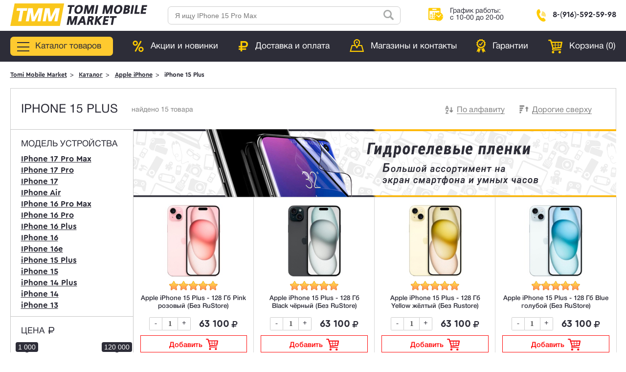

--- FILE ---
content_type: text/html; charset=utf-8
request_url: https://tmm24.ru/catalog/apple-iphone/iphone-15-plus/
body_size: 14213
content:
<!DOCTYPE html><html><head><meta charset="utf-8"/><meta content="telephone=no" name="format-detection"/><meta content="width=device-width, initial-scale=1, maximum-scale=1, user-scalable=0" name="viewport"/><meta content="55c1a10a76fdf89d" name="yandex-verification"/><meta content="3-VGQDo9RFZN50mGXDqMpKcpu6A3_EksD-tf3o9PW0k" name="google-site-verification"/><title>Apple IPhone 15 Plus Купить в Подольске</title><meta content="iPhone 15 Plus в TMM24.ru — купить в Подольске

🔷 Доступные цвета:
Black, Green, Pink, Blue, Yellow
🔷 Объёмы памяти: 128GB, 256GB, 512GB

📍 Как нас найти:
Подольск, Кузнечики, ул. Генерала Варенникова, дом 2
⏰ Часы работы: 
ежедневно с 10:00 до 20:00
📞 Контакты:
Телефон: 8-916-592-59-98
Сайт: https://tmm24.ru/catalog/apple-iphone/iphone-15-plus/" name="description"/><link href="/static/img/favicon/apple-icon-57x57.png" rel="apple-touch-icon" sizes="57x57"/><link href="/static/img/favicon/apple-icon-60x60.png" rel="apple-touch-icon" sizes="60x60"/><link href="/static/img/favicon/apple-icon-72x72.png" rel="apple-touch-icon" sizes="72x72"/><link href="/static/img/favicon/apple-icon-76x76.png" rel="apple-touch-icon" sizes="76x76"/><link href="/static/img/favicon/apple-icon-114x114.png" rel="apple-touch-icon" sizes="114x114"/><link href="/static/img/favicon/apple-icon-120x120.png" rel="apple-touch-icon" sizes="120x120"/><link href="/static/img/favicon/apple-icon-144x144.png" rel="apple-touch-icon" sizes="144x144"/><link href="/static/img/favicon/apple-icon-152x152.png" rel="apple-touch-icon" sizes="152x152"/><link href="/static/img/favicon/apple-icon-180x180.png" rel="apple-touch-icon" sizes="180x180"/><link href="/static/img/favicon/android-icon-192x192.png" rel="icon" sizes="192x192" type="image/png"/><link href="/static/img/favicon/favicon-32x32.png" rel="icon" sizes="32x32" type="image/png"/><link href="/static/img/favicon/favicon-96x96.png" rel="icon" sizes="96x96" type="image/png"/><link href="/static/img/favicon/favicon-16x16.png" rel="icon" sizes="16x16" type="image/png"/><link href="/static/img/favicon/manifest.json" rel="manifest"/><meta content="#ffffff" name="msapplication-TileColor"/><meta content="/static/img/favicon/ms-icon-144x144.png" name="msapplication-TileImage"/><meta content="#ffffff" name="theme-color"/><script src="/static/production/jquery.min.js"></script><link href="/static/production/style.min.css?ver=1.3.1" rel="stylesheet"/><link href="/static/production/custom.css?ver=1.3.5" rel="stylesheet"/><link href="https://fonts.googleapis.com/css?family=PT+Sans:regular,italic,bold,bolditalic" rel="stylesheet" type="text/css"/></head><body><style>/*стили к полной новости*/ .p-chars { margin-bottom: 40px; color: #323232; } .b-title { margin-bottom: 15px; } .b-title__inner { max-width: 1330px; margin: 0 auto; padding: 0 15px; } .b-title__heading { color: #314ac2; font-weight: 500; margin-bottom: 15px; font-size: 22px; } .p-chars__inner { display: flex; align-items: flex-start; justify-content: space-between; margin: 0 auto; margin-bottom: 40px; max-width: 1330px; padding: 0 7.5px; } .p-chars__col { display: flex; flex-direction: column; justify-content: space-between; min-height: 335px; width: 16.666666666666668%; flex-grow: 1; padding: 7.5px; } .p-chars__item:last-child { margin-bottom: 0; } .p-chars__item .title { margin-bottom: 15px; font-weight: bold; font-size: 45px; line-height: 40px; } .p-chars__item .title span { position: relative; left: 8px; font-size: 18px; line-height: 0; } .p-chars__item .name { margin-bottom: 20px; font-size: 18px; line-height: 21px; } .p-chars__item .block { margin-bottom: 20px; } .p-chars__item .block__title { margin-bottom: 5px; font-weight: 300; font-size: 14px; } .p-chars__item .block__val { margin-bottom: 5px; font-weight: 300; font-size: 14px; } .p-chars__item .block__val span { font-weight: 500; font-size: 18px; } .p-chars__line { max-width: 180px; } .p-chars__line-bg { width: 100%; height: 5px; background: #f6f6f6; } .p-chars__line-measure { height: 5px; background: #ffd400; } .p-chars__line-text { margin-top: 5px; font-weight: bold; font-size: 12px; text-align: center; } .p-chars__item { margin-bottom: 25px; } .p-chars__line-measure--ok { background: #97c900; } .p-chars__item:last-child { margin-bottom: 0; } .p-chars__item .block__val-link { font-size: 14px; font-weight: 500; color: #314AC2; } .p-chars__test-bug { max-width: 1330px; padding: 0 15px; margin: 0 auto; } .p-tests { max-width: 1330px; margin-bottom: 40px; } .p-chars__test-bug .s-bug, .p-chars__test-bug .p-tests { width: calc(100% - 20%); } .p-tests__inner { display: flex; justify-content: space-between; margin-left: -7.5px; margin-right: -7.5px; } .p-tests__col { flex-grow: 1; margin-bottom: 10px; padding: 0 7.5px; } .p-tests__item { font-size: 14px; display: flex; align-items: center; justify-content: space-around; padding: 5px 10px; background: #f6f6f6; border-radius: 8px; } .p-tests__item-info { display: flex; align-items: center; margin-right: auto; } .p-tests__item-icon { display: block; width: 40px; height: auto; margin-right: 10px; border-radius: 50%; } .p-tests__item-scores { display: flex; } .p-tests__item-name { font-weight: bold; } .p-tests__item-score { padding: 0 10px; text-align: center; } .p-tests__item-score-name { white-space: nowrap; } .p-tests__item-score-val { font-size: 18px; font-weight: bold; } @media (max-width: 768px){ .p-chars__col { width: 50%; box-sizing: border-box; } .p-chars__inner { flex-wrap: wrap; max-width: 100%; } } .header_block3_left2 { width: 48rem; height: 49rem; background: url(/static/img/sloy_552.png); background-size: contain; margin-right: 8px; background-repeat: no-repeat; display: none; } @media (max-width: 768px){ .header_block3_left2 { display: block } } .header_block3_left3 { width: 48rem; height: 49rem; background: url(/static/img/sloy_555.png); background-size: contain; margin-right: 8px; background-repeat: no-repeat; display: none; } @media (max-width: 768px){ .header_block3_left3 { display: block } } .header_block_mob_a { display: -webkit-flex; display: -moz-flex; display: -ms-flex; display: -o-flex; display: flex; flex-wrap: wrap; align-items: center; width: calc(100% - 440rem); } @media (max-width: 768px){ .header_block_mob_a{ display: -webkit-flex; display: -moz-flex; display: -ms-flex; display: -o-flex; display: flex; flex-wrap: nowrap; width: 100%; } .header_block4{ overflow: hidden; } .header_block2_open{ flex: none; width: 100%; } .header_block2_open .tt-menu{ width: calc(100% + 28rem); } }</style><style>@media screen and (max-width: 768px){ .menu341 { display: flex; overflow: hidden; /* width: 200px; */ width: 100%; } .menu341 .menu ul { list-style: none; padding: 0; margin: 0; } .menu341 .menu-main341 { /* width: 200px; */ width: 100%; transition: all 0.5s; position: relative; transform: translateX(0%); } .menu341 .menu-main341 li { /* border-bottom: 1px solid #ccc; */ transition: all 0.5s; transform: translateX(0%); } .menu341 .menu-main341 ul > li { margin-top: 10px; display: inline; position: inherit; /* display: flex; justify-content: center; flex-wrap: wrap; */ } .menu341 .menu-main341 li a{ display: block; } .menu341 .submenu { position: absolute; top: 12px; /* width: 200px; */ width: 100%; /* background: #fff; */ transform: translateX(200%); transition: all 0.5s; } .menu341 .submenu.open { transform: translateX(100%); } .menu341 .submenu.closed { transform: translateX(0%); } .menu341 .menu-shift{ transform: translateX(-100%); transition: all 0.5s; } .menu341 .backend { /* cursor:pointer; background-color: #f2f2f2; font-weight: 600; */ cursor: pointer; background-color: #2d2d38; margin-top: 0 !important; font-family: 'CeraRoundProDEMO-Bold'; padding: 5px; border-radius: 5px; text-align: center; margin-bottom: 10px; } .submenu ul { padding: 0 !important; } .submenu ul > li{ margin: 0; padding-right: 0; margin-top: 0 !important; margin-bottom: 6px; position: relative !important; } .submenu ul > li a{ display: block; padding: 4px 0; font-family: CeraRoundProDEMO-Bold, sans-serif; border: none !important; text-decoration: underline !important; } .submenu ul > li a:after{ content: ""; position: absolute; right: 22rem; top: 0%; /* width: 6rem; */ height: 21rem; padding-left: 17rem; background: url(/static/img/sl2.png); background-size: contain; -ms-transform: rotate(0deg); -webkit-transform: rotate(0deg); -o-transform: rotate(0deg); -moz-transform: rotate(0deg); transform: rotate(180deg); background-repeat: no-repeat; z-index: 99; margin-top: 10.5rem; right: 5px; } }</style><div class="header_wrapper"><div class="header_block1"><a href="/"><img src="/media/svg/TMM.svg"/></a></div><div class="header_block_mob_a"><div class="header_block2"><form action="" class="user-tools__search site-search navbar-form" method="post"><div class="fform"><input name="csrfmiddlewaretoken" type="hidden" value="0uVYDkHlsVdWBtTyICaXPdjiHpIgpXtwCtzkYGXXkX6hS3bha7rwGIFUUNAFRLjp"/><div class="tt-input" data-da="#search_mobile_top,768,0"><input class="search-tag-query typeahead orig" id="typeahead" name="q" placeholder="Я ищу IPhone 15 Pro Max" required="" type="text"/></div></div></form><script src="/media/modules/search/typahead.js"></script><script src="/media/modules/search/search_tag.js"></script><script>
    // поиск
    // определяем высоту экрана и отнимаем сверху и снизу
    // отступы
    screen_h = screen.height
    screen_h2 = screen_h - (56 + 89)
    screen_h3 = screen_h2 - 63
    screen_h4 = screen_h2 + 19
    //проверяем на написание текста 
    if ( document.body.clientWidth <= 800) {
        $('#typeahead').bind('input', function(){
            if ($(this).val()) {
                //console.log($(this).val())
                //console.log(screen_h2)

                $(this).closest('.header_block_mob_a').find('.header_block2').addClass('header_block2_open');
                $(this).closest('.header_block_mob_a').find('.header_block4').addClass('header_block4_open');

                //$(".header_block2").find(".visible_cont").css({"height":screen_h2})
                $(".glav_wrapper_contant").css({"height":screen_h2,"overflow": "hidden", "opacity":"0"})
                $("article").css({"height":screen_h2,"overflow": "hidden", "opacity":"0"})
                $(".tt-dataset").css({"height":screen_h4,})
                if ($("div").is("#exit2") == 0) {
                    $('<div id ="exit2"></div>').appendTo('.twitter-typeahead'); 
                }
            } else {
               $(".glav_wrapper_contant").css({"height":"100%","overflow": "auto", "opacity":"1"})
               $("article").css({"height":"100%","overflow": "auto", "opacity":"1"})
               $(".tt-dataset").css({"height":"auto",})
               $(this).parent().find("#exit2").remove();
               

               $(this).closest('.header_block_mob_a').find('.header_block2').removeClass('header_block2_open');
               $(this).closest('.header_block_mob_a').find('.header_block4').removeClass('header_block4_open');
            }
        });
        //закрытие меню
        $(".header_block2").on("click", "#exit2", function(event) {
           $(this).parent().find("input").val('');
           $(".tt-dataset").empty();
           $(".glav_wrapper_contant").css({"height":"100%","overflow": "auto", "opacity":"1"})
            $("article").css({"height":"100%","overflow": "auto", "opacity":"1"})
            $(".tt-dataset").css({"height":"auto",})
            $(this).closest('.header_block_mob_a').find('.header_block2').removeClass('header_block2_open');
            $(this).closest('.header_block_mob_a').find('.header_block4').removeClass('header_block4_open');
           $(this).remove();
        });
    }
   
</script></div><div class="header_block3"><div class="header_block3_wrapper"><div class="header_block3_left"></div><div class="header_block3_right">График работы:<br/> с 10-00 до 20-00</div></div></div><div class="header_block4"><div class="header_block4_wrapper"><a href="https://wa.me/+79165925998"><div class="header_block3_left2" style="background-repeat: no-repeat;"></div></a> <a href="https://t.me/AppSupportPodolsk"><div class="header_block3_left3" style="background-repeat: no-repeat;"></div></a> <a href="tel:+79165925998"><div class="header_block4_left"></div><div class="header_block4_right">8-(916)-592-59-98</div></a></div></div></div></div><div class="menu_glav_fon"><div class="menu_glav_wrapper"><input class="nav-burger__checkbox" id="burger" type="checkbox"/><label class="nav-burger" for="burger"><span></span></label><div class="menu_glav"><!--  --><div class="menu_glav_colomn"><div class="menu_glav_colomn_zag_wrap"><a href="/catalog/apple-iphone/"><div class="menu_glav_colomn_zag_left_1"></div></a><div class="menu_glav_colomn_zag_right"><a href="/catalog/apple-iphone/"><div class="menu_glav_colomn_zag_left_iphone_name">Все товары Iphone</div></a><div class="menu_glav_spisok mob_sp_1"><a href="/catalog/apple-iphone/iphone-17-pro-max/">iPhone 17 Pro Max</a> <a href="https://tmm24.ru/catalog/apple-iphone/iphone-17-pro/">IPhone 17 Pro</a> <a href="/catalog/apple-iphone/iphone-17/">IPhone 17</a> <a href="/catalog/apple-iphone/iphone-air/">IPhone Air</a> <a href="/catalog/apple-iphone/iphone-16-pro-max/">iPhone 16 Pro Max</a> <a href="/catalog/apple-iphone/iphone-16-pro/">iPhone 16 Pro</a> <a href="/catalog/apple-iphone/iphone-16-plus/">iPhone 16 Plus</a> <a href="/catalog/apple-iphone/iphone-16/">iPhone 16</a> <a href="/catalog/apple-iphone/iphone-16e/">iPhone 16e</a> <a href="/catalog/apple-iphone/iphone-15-plus/">iPhone 15 Plus</a> <a href="/catalog/apple-iphone/iphone-15/">iPhone 15</a> <a href="https://tmm24.ru/catalog/apple-iphone/iphone-14/">iPhone 14</a> <a href="/catalog/apple-iphone/iphone-13/">iPhone 13</a> <a class="menu_glav_red" href="/catalog/apple-iphone/">Посмотреть все модели</a></div></div></div></div><div class="menu_glav_colomn2"><div class="menu_glav_colomn_zag_wrap"><a href="/catalog/planshety/"><div class="menu_glav_colomn_zag_left_2"></div></a><div class="menu_glav_colomn_zag_right"><a href="/catalog/planshety/"><div class="menu_glav_colomn_zag_left_iphone_name">Все товары Ipad</div></a><div class="menu_glav_spisok mob_sp_2"><a href="/catalog/planshety/ipad-air-13-m3/">iPad Air 13 M3 (2025)</a> <a href="/catalog/planshety/ipad-air-11-m3/">iPad Air 11 M3 (2025)</a> <a href="/catalog/planshety/ipad-11-2025/">iPad 11 (2025)</a> <a href="/catalog/planshety/ipad-mini-7-2024/">iPad mini 7 (2024)</a> <a href="/catalog/planshety/apple-ipad-air-13-2024/">iPad Air 13 (2024)</a> <a href="/catalog/planshety/apple-ipad-air-11-2024/">iPad Air 11 (2024)</a></div></div></div></div><div class="menu_glav_colomn3"><div class="menu_glav_colomn_zag_wrap"><a href="/catalog/umnye-chasy/"><div class="menu_glav_colomn_zag_left_3"></div></a><div class="menu_glav_colomn_zag_right"><a href="/catalog/umnye-chasy/"><div class="menu_glav_colomn_zag_left_iphone_name">Все товары Watch</div></a><div class="menu_glav_spisok mob_sp_3"><a href="/catalog/umnye-chasy/apple-watch-ultra-3-2025/">Apple Watch Ultra 3 (2025)</a> <a href="/catalog/umnye-chasy/apple-watch-series-11/">Apple Watch Series 11 (2025)</a> <a href="/catalog/umnye-chasy/apple-watch-se-3-2025/">Apple Watch SE 3 2025</a> <a href="/catalog/umnye-chasy/apple-watch-ultra-2-2024/">Apple Watch Ultra 2 (2024)</a> <a href="/catalog/umnye-chasy/apple-watch-s10/">Apple Watch Series 10 (2024)</a> <a href="/catalog/umnye-chasy/apple-watch-se-2024/">Apple Watch Series SE (2024)</a></div></div></div></div><div class="menu_glav_colomn4"><div class="menu_glav_colomn_zag_wrap"><a href="/catalog/noutbuki-apple/"><div class="menu_glav_colomn_zag_left_4"></div></a><div class="menu_glav_colomn_zag_right"><a href="/catalog/noutbuki-apple/"><div class="menu_glav_colomn_zag_left_iphone_name">Все товары MacBook</div></a><div class="menu_glav_spisok mob_sp_4"><a href="/catalog/noutbuki-apple/macbook-air-13/">MacBook Air 13 (2025)</a> <a href="/catalog/noutbuki-apple/macbook-air-15/">MacBook Air 15 (2025)</a> <a href="/catalog/noutbuki-apple/macbook-pro-14-m4/">MacBook Pro 14 (M4) 2025</a> <a href="/catalog/noutbuki-apple/macbook-pro-16-m4/">MacBook Pro 16 (M4) (2025)</a> <a href="/catalog/noutbuki-apple/macbook-air-13-m2-2022/">MacBook Air 13 (M2) 2022</a> <a href="/catalog/noutbuki-apple/macbook-air-13-m1-2020/">MacBook Air 13 (M1) 2020</a></div></div></div></div><div class="menu_glav_mobile"><div class="menu341"><div class="menu-main341"><ul class="cat-menu js-cat-menu"><li class="js-cat-menu-one" data-id="5" data-open="menu1"><div class="wrap_li"><div class="wrap_img"><img alt="" class="img_menu img_no_hover" src="/static/img/menumobile/fc12edcd87497c829d03b2c06e9d8360.svg" title=""/></div><div class="wrap_a"><span class="link link--color-white">iPhone</span></div></div><div class="submenu" data-sub="menu1"><div class="backend">На уровень выше</div><ul><li><a href="/catalog/apple-iphone/">Все Iphone</a></li><li><a href="/catalog/apple-iphone/iphone-17-pro-max/">iPhone 17 Pro Max</a></li><li><a href="https://tmm24.ru/catalog/apple-iphone/iphone-17-pro/">IPhone 17 Pro</a></li><li><a href="/catalog/apple-iphone/iphone-17/">IPhone 17</a></li><li><a href="/catalog/apple-iphone/iphone-air/">IPhone Air</a></li><li><a href="/catalog/apple-iphone/iphone-16-pro-max/">iPhone 16 Pro Max</a></li><li><a href="/catalog/apple-iphone/iphone-16-pro/">iPhone 16 Pro</a></li><li><a href="/catalog/apple-iphone/iphone-16-plus/">iPhone 16 Plus</a></li><li><a href="/catalog/apple-iphone/iphone-16/">iPhone 16</a></li><li><a href="/catalog/apple-iphone/iphone-16e/">iPhone 16e</a></li><li><a href="/catalog/apple-iphone/iphone-15-plus/">iPhone 15 Plus</a></li><li><a href="/catalog/apple-iphone/iphone-15/">iPhone 15</a></li><li><a href="https://tmm24.ru/catalog/apple-iphone/iphone-14/">iPhone 14</a></li><li><a href="/catalog/apple-iphone/iphone-13/">iPhone 13</a></li><li><a class="menu_glav_red" href="/catalog/apple-iphone/">Посмотреть все модели</a></li></ul></div></li><li class="js-cat-menu-one" data-id="4" data-open="menu2"><div class="wrap_li"><div class="wrap_img"><img alt="" class="img_menu img_no_hover" src="/static/img/menumobile/applewatch_119991.svg" title=""/></div><div class="wrap_a"><span class="link link--color-white" href="/catalog/umnye-chasy/">Умные часы</span></div></div><div class="submenu" data-sub="menu2"><div class="backend">На уровень выше</div><ul><li><a href="/catalog/umnye-chasy/">Все умные часы</a></li><li><a href="/catalog/umnye-chasy/apple-watch-ultra-3-2025/">Apple Watch Ultra 3 (2025)</a></li><li><a href="/catalog/umnye-chasy/apple-watch-series-11/">Apple Watch Series 11 (2025)</a></li><li><a href="/catalog/umnye-chasy/apple-watch-se-3-2025/">Apple Watch SE 3 2025</a></li><li><a href="/catalog/umnye-chasy/apple-watch-ultra-2-2024/">Apple Watch Ultra 2 (2024)</a></li><li><a href="/catalog/umnye-chasy/apple-watch-s10/">Apple Watch Series 10 (2024)</a></li><li><a href="/catalog/umnye-chasy/apple-watch-se-2024/">Apple Watch Series SE (2024)</a></li></ul></div></li><li class="js-cat-menu-one" data-id="4" data-open="menu3"><div class="wrap_li"><div class="wrap_img"><img alt="" class="img_menu img_no_hover" src="/static/img/notebook-computer.svg" title=""/></div><div class="wrap_a"><span class="link link--color-white">Ноутбуки</span></div></div><div class="submenu" data-sub="menu3"><div class="backend">На уровень выше</div><ul><li><a href="/catalog/noutbuki-apple/">Все Ноутбуки</a></li><li><a href="/catalog/noutbuki-apple/macbook-air-13/">MacBook Air 13 (2025)</a></li><li><a href="/catalog/noutbuki-apple/macbook-air-15/">MacBook Air 15 (2025)</a></li><li><a href="/catalog/noutbuki-apple/macbook-pro-14-m4/">MacBook Pro 14 (M4) 2025</a></li><li><a href="/catalog/noutbuki-apple/macbook-pro-16-m4/">MacBook Pro 16 (M4) (2025)</a></li><li><a href="/catalog/noutbuki-apple/macbook-air-13-m2-2022/">MacBook Air 13 (M2) 2022</a></li><li><a href="/catalog/noutbuki-apple/macbook-air-13-m1-2020/">MacBook Air 13 (M1) 2020</a></li></ul></div></li><li class="js-cat-menu-one" data-id="4" data-open="menu4"><div class="wrap_li"><div class="wrap_img"><img alt="" class="img_menu img_no_hover" src="/static/img/menumobile/headphones_icon-icons.com_71177.svg" title=""/></div><div class="wrap_a"><span class="link link--color-white">Наушники</span></div></div><div class="submenu" data-sub="menu4"><div class="backend">На уровень выше</div><ul><li><a href="/catalog/naushniki/">Все наушники</a></li><li><a href="/catalog/naushniki/apple-airpods-max-2024/">Apple Airpods Max (2024)</a></li><li><a href="/catalog/naushniki/airpods/">Apple AirPods</a></li></ul></div></li><li class="js-cat-menu-one" data-id="4" data-open="menu5"><div class="wrap_li"><div class="wrap_img"><img alt="" class="img_menu img_no_hover" src="/static/img/menumobile/mbritabletvertical_99566.svg" title=""/></div><div class="wrap_a"><span class="link link--color-white">Планшеты</span></div></div><div class="submenu" data-sub="menu5"><div class="backend">На уровень выше</div><ul><li><a href="/catalog/planshety/">Все планшеты</a></li><li><a href="/catalog/planshety/ipad-air-13-m3/">iPad Air 13 M3 (2025)</a></li><li><a href="/catalog/planshety/ipad-air-11-m3/">iPad Air 11 M3 (2025)</a></li><li><a href="/catalog/planshety/ipad-11-2025/">iPad 11 (2025)</a></li><li><a href="/catalog/planshety/ipad-mini-7-2024/">iPad mini 7 (2024)</a></li><li><a href="/catalog/planshety/apple-ipad-air-13-2024/">iPad Air 13 (2024)</a></li><li><a href="/catalog/planshety/apple-ipad-air-11-2024/">iPad Air 11 (2024)</a></li></ul></div></li></ul></div></div></div><!--  --></div><div class="menu_glav_button_yellow"><div class="menu_glav_button_yellow_z"><div class="menu_glav_button_yellow_z_left"></div><div class="menu_glav_button_yellow_z_right">Каталог товаров</div></div></div><div class="menu_glav_block2"><a href="/akciya/"><div class="menu_glav_block2_wrap"><div class="menu_glav_block2_wrap_left"></div><div class="menu_glav_block2_wrap_right">Акции и новинки</div></div></a></div><div class="menu_glav_block3"><a href="/dostavka/"><div class="menu_glav_block3_wrap"><div class="menu_glav_block3_wrap_left"></div><div class="menu_glav_block3_wrap_right">Доставка и оплата</div></div></a></div><div class="menu_glav_block4"><a href="/contact/"><div class="menu_glav_block4_wrap"><div class="menu_glav_block4_wrap_left"></div><div class="menu_glav_block4_wrap_right">Магазины и контакты</div></div></a></div><div class="menu_glav_block5"><a href="/garant/"><div class="menu_glav_block5_wrap"><div class="menu_glav_block5_wrap_left"></div><div class="menu_glav_block5_wrap_right">Гарантии</div></div></a></div><div class="menu_glav_block6"><!--googleoff: all--><!--noindex--><div class="menu_glav_block6_wrap"><div class="menu_glav_block6_wrap_left" id="thecart"></div><a href="/cart/"><div class="menu_glav_block6_wrap_right">Корзина (<span id="counter2">0</span>)</div></a></div><!--/noindex--><!--googleon: all--></div></div></div><script>

    if (document.body.clientWidth <= 800) {
	function openSubmenu(submenu) {
		if (!submenu.classList.contains('open')) {
			submenu.classList.add('open');
			const parentMenu = submenu.parentElement.closest('div');
			if (parentMenu.classList.contains('submenu')) {
				parentMenu.classList.add('closed');
			}
			document.querySelector('.menu-main341').classList.add('menu-shift');
		}
	}

	document.querySelectorAll('.menu-main341  li[data-open]').forEach(item => {
		item.addEventListener('click', () => {

			const data_open = item.getAttribute("data-open");
			const closestUl = item.closest('div');
			

			if (closestUl.classList.contains('submenu')) {
				const submenu = closestUl.querySelector(`div[data-sub="${data_open}"]`);
				const submenuHeight = submenu.clientHeight +18;

				var menuMain = document.querySelector('.menu-main341');
				menuMain.style.height = submenuHeight + 'px';

				if (submenu) {
					openSubmenu(submenu);
				}
			}else{
				const submenu = item.parentNode.querySelector(`.submenu[data-sub="${data_open}"]`);
				const submenuHeight = submenu.clientHeight+18;
				
				var menuMain = document.querySelector('.menu-main341');
				menuMain.style.height = submenuHeight + 'px';

				if (submenu) {
					openSubmenu(submenu);
				}
			}

		});
	});

	document.querySelectorAll('.backend').forEach(backend => {
		backend.addEventListener('click', event => {
			event.stopPropagation();

			const parentul = backend.parentElement.closest('div');
			const parentMenu = parentul.parentElement.closest('div');

			if (parentMenu.style.height) {
				parentMenu.style.height = ""; // Удаление установленной высоты
			}else{
				const parentMenuHeight = parentMenu.clientHeight;
				var menuMain = document.querySelector('.menu-main341');
				menuMain.style.height = parentMenuHeight + 'px';
			}

			if (parentul.parentNode.querySelector('.submenu')) {
				parentul.classList.remove('open');
				if (parentMenu.classList.contains('menu-shift')) {
					document.querySelector('.menu-main341').classList.remove('menu-shift');
				}else{
					parentMenu.classList.remove('closed');
				}
			}

		});
	});
}
</script><script>
    //высота открывающегося меню - мобильник
    var screen_h5 = screen_h4 + 53
    if ( document.body.clientWidth <= 800) {
        //отключаем ссылки
        //$(".menu_glav").find("a").addClass("disabled")
        //удалим мусор в тегах
        $(".mob_sp_1").empty();
        $(".mob_sp_2").empty();
        $(".mob_sp_3").empty();
        $(".mob_sp_4").empty();
        $(".mob_sp_5").empty();
        //////////////////
        $(".nav-burger").on("click",function(event) {
            if ($(this).hasClass("nav_active_mobile") == 0) {
                $(this).addClass("nav_active_mobile")
                //$(".glav_wrapper_contant").css({"height":screen_h5,"overflow": "hidden", "opacity":"0"})
                //$("article").css({"height":screen_h5,"overflow": "hidden", "opacity":"0"})
                //$(".menu_glav").css({"height":screen_h4,})
            }else{
                $(this).removeClass("nav_active_mobile")
                $(".glav_wrapper_contant").css({"height":"100%","overflow": "auto", "opacity":"1"})
                $("article").css({"height":"100%","overflow": "auto", "opacity":"1"})
                $(".menu_glav").css({"height":"auto",})
            }
        });



        
        //закрытие меню
        $(".menu_glav").on("click", ".exit", function(event) {
           $(this).parent().css({"display":"none",}) 
        });
    }
</script><article><div class="category_breadcrumbs"><ol itemscope="" itemtype="http://schema.org/BreadcrumbList"><li itemprop="itemListElement" itemscope="" itemtype="http://schema.org/ListItem"><a href="/" itemprop="item" itemscope="" itemtype="http://schema.org/Thing"><span itemprop="name">Tomi Mobile Market</span></a><meta content="1" itemprop="position"/></li><li itemprop="itemListElement" itemscope="" itemtype="http://schema.org/ListItem"><a href="/catalog/" itemprop="item" itemscope="" itemtype="http://schema.org/Thing"><span itemprop="name">Каталог</span></a><meta content="2" itemprop="position"/></li><li itemprop="itemListElement" itemscope="" itemtype="http://schema.org/ListItem"><a href="/catalog/apple-iphone/">Apple iPhone</a><meta content="3" itemprop="position"/></li><li itemprop="itemListElement" itemscope="" itemtype="http://schema.org/ListItem"><span itemprop="name">iPhone 15 Plus</span><meta content="4" itemprop="position"/></li></ol></div><div class="category_wrapper_max"><div class="category_top_content"><div class="category_top_content_left"><div class="category_top_content_zagolovok">iPhone 15 Plus</div><div class="category_top_content_poisk">найдено 15 товара</div></div><div class="category_top_content_right"><div class="category_top_content_right_sorting_alfavit"><span class="sorting_alfavit" id="sort_alfavit">По алфавиту</span></div><div class="category_top_content_right_sorting_cena"><span class="sorting_price_top" id="sort_dorogo">Дорогие сверху</span></div></div></div><div class="cateogory_midle"><div class="cateogory_midle_left"><div class="cateogory_midle_left_bl1"><div class="cateogory_midle_left_zagolovok_fist">Модель устройства</div><div class="category_menu_ul_brand"><ul class="root" id="my-menu2"><li><a href="/catalog/apple-iphone/iphone-17-pro-max/">IPhone 17 Pro Max</a></li><li><a href="/catalog/apple-iphone/iphone-17-pro/">IPhone 17 Pro</a></li><li><a href="/catalog/apple-iphone/iphone-17/">IPhone 17</a></li><li><a href="/catalog/apple-iphone/iphone-air/">IPhone Air</a></li><li><a href="/catalog/apple-iphone/iphone-16-pro-max/">IPhone 16 Pro Max</a></li><li><a href="/catalog/apple-iphone/iphone-16-pro/">IPhone 16 Pro</a></li><li><a href="/catalog/apple-iphone/iphone-16-plus/">IPhone 16 Plus</a></li><li><a href="/catalog/apple-iphone/iphone-16/">IPhone 16</a></li><li><a href="/catalog/apple-iphone/iphone-16e/">IPhone 16e</a></li><li><a href="/catalog/apple-iphone/iphone-15-plus/">iPhone 15 Plus</a></li><li><a href="/catalog/apple-iphone/iphone-15/">iPhone 15</a></li><li><a href="/catalog/apple-iphone/iphone-14-plus/">iPhone 14 Plus</a></li><li><a href="/catalog/apple-iphone/iphone-14/">iPhone 14</a></li><li><a href="/catalog/apple-iphone/iphone-13/">iPhone 13</a></li></ul></div><script>
    $(document).ready(function() {
  $('ul#my-menu2 ul').each(function(index) {
    $(this).prev().addClass('collapsible').click(function() {
      if ($(this).next().css('display') == 'none') {
        $(this).next().slideDown(200, function () {
          $(this).prev().removeClass('collapsed').addClass('expanded');
        });
      }else {
        $(this).next().slideUp(200, function () {
          $(this).prev().removeClass('expanded').addClass('collapsed');
          $(this).find('ul').each(function() {
            $(this).hide().prev().removeClass('expanded').addClass('collapsed');
          });
        });
      }
      return false;
    });
  });
});
</script></div><form action="" method="get"><div class="cateogory_midle_left_bl1" style="border-top: none"><div class="cateogory_midle_left_zagolovok_fist">Цена <span></span><div class="clear_cache_wrap"></div></div><input class="js-range-slider" name="my_range" type="text" value=""/><div class="cateogory_midle_left_bl1_price"><div class="cateogory_midle_left_bl1_input form_set"><input id="id_min_price" name="min_price" placeholder="9000" type="text"/></div><div class="cateogory_midle_left_bl1_razdelitel">-</div><div class="cateogory_midle_left_bl1_input form_set"><input id="id_max_price" name="max_price" placeholder="99000" type="text"/></div></div></div><div class="cateogory_midle_left_bl2"><div class="cateogory_midle_left_zagolovok">Спецпредложения</div><div class="cateogory_midle_left_bl4_specpredlozheniya"><div><input class="form_set checkbox_specpredlozheniya" data="&amp;spec2=1" id="checkbox_specpredlozheniya-1" required="" type="checkbox"/><label for="checkbox_specpredlozheniya-1" style="background-image:url(/media/slider/ikonka_new.png)"></label></div><div><input class="form_set checkbox_specpredlozheniya" data="&amp;spec2=2" id="checkbox_specpredlozheniya-2" required="" type="checkbox"/><label for="checkbox_specpredlozheniya-2" style="background-image:url(/media/slider/rst.png)"></label></div></div></div><div class="cateogory_midle_left_bl3"><div class="cateogory_midle_left_zagolovok">Кол-во памяти</div><div class="cateogory_midle_left_bl5_memory"><div class="brand_line"><input class="form_set checkbox-tech" data="&amp;memory=1" id="checkbox-1" type="checkbox" value=""/><label for="checkbox-1">16 гб.</label></div><div class="brand_line"><input class="form_set checkbox-tech" data="&amp;memory=2" id="checkbox-2" type="checkbox" value=""/><label for="checkbox-2">32 гб.</label></div><div class="brand_line"><input class="form_set checkbox-tech" data="&amp;memory=3" id="checkbox-3" type="checkbox" value=""/><label for="checkbox-3">64 гб.</label></div><div class="brand_line"><input class="form_set checkbox-tech" data="&amp;memory=4" id="checkbox-4" type="checkbox" value=""/><label for="checkbox-4">128 гб.</label></div><div class="brand_line"><input class="form_set checkbox-tech" data="&amp;memory=5" id="checkbox-5" type="checkbox" value=""/><label for="checkbox-5">256 гб.</label></div><div class="brand_line"><input class="form_set checkbox-tech" data="&amp;memory=6" id="checkbox-6" type="checkbox" value=""/><label for="checkbox-6">512 гб.</label></div><div class="brand_line"><input class="form_set checkbox-tech" data="&amp;memory=7" id="checkbox-7" type="checkbox" value=""/><label for="checkbox-7">1000 гб.</label></div><div class="brand_line"><input class="form_set checkbox-tech" data="&amp;memory=10" id="checkbox-10" type="checkbox" value=""/><label for="checkbox-10">2000 гб.</label></div></div></div><div class="cateogory_midle_left_bl3"><div class="cateogory_midle_left_zagolovok">Цвет корпуса</div><div class="cateogory_midle_left_bl4_color_wrapper"><div class="cateogory_midle_left_bl4_color color_panch"><div><input class="form_set checkbox_color" data="&amp;color=1" id="checkbox_color-1" type="checkbox"/><label for="checkbox_color-1" style="background-image:url(/media/slider/ellips0.png)"></label></div><div><input class="form_set checkbox_color" data="&amp;color=2" id="checkbox_color-2" type="checkbox"/><label for="checkbox_color-2" style="background-image:url(/media/slider/ellips1.png)"></label></div><div><input class="form_set checkbox_color" data="&amp;color=3" id="checkbox_color-3" type="checkbox"/><label for="checkbox_color-3" style="background-image:url(/media/slider/синий_2.png)"></label></div><div><input class="form_set checkbox_color" data="&amp;color=4" id="checkbox_color-4" type="checkbox"/><label for="checkbox_color-4" style="background-image:url(/media/slider/ellips3.png)"></label></div><div><input class="form_set checkbox_color" data="&amp;color=5" id="checkbox_color-5" type="checkbox"/><label for="checkbox_color-5" style="background-image:url(/media/slider/ellips4.png)"></label></div><div><input class="form_set checkbox_color" data="&amp;color=7" id="checkbox_color-7" type="checkbox"/><label for="checkbox_color-7" style="background-image:url(/media/slider/ellips6.png)"></label></div><div><input class="form_set checkbox_color" data="&amp;color=9" id="checkbox_color-9" type="checkbox"/><label for="checkbox_color-9" style="background-image:url(/media/slider/ellips8.png)"></label></div><div><input class="form_set checkbox_color" data="&amp;color=10" id="checkbox_color-10" type="checkbox"/><label for="checkbox_color-10" style="background-image:url(/media/slider/ellips9.png)"></label></div><div><input class="form_set checkbox_color" data="&amp;color=11" id="checkbox_color-11" type="checkbox"/><label for="checkbox_color-11" style="background-image:url(/media/slider/ellips10.png)"></label></div><div><input class="form_set checkbox_color" data="&amp;color=12" id="checkbox_color-12" type="checkbox"/><label for="checkbox_color-12" style="background-image:url(/media/slider/ellips11.png)"></label></div><div><input class="form_set checkbox_color" data="&amp;color=13" id="checkbox_color-13" type="checkbox"/><label for="checkbox_color-13" style="background-image:url(/media/slider/ellips9_fXHSoIU.png)"></label></div><div><input class="form_set checkbox_color" data="&amp;color=14" id="checkbox_color-14" type="checkbox"/><label for="checkbox_color-14" style="background-image:url(/media/slider/зеленый_2.png)"></label></div><div><input class="form_set checkbox_color" data="&amp;color=15" id="checkbox_color-15" type="checkbox"/><label for="checkbox_color-15" style="background-image:url(/media/slider/пурпурный.jpg)"></label></div><div><input class="form_set checkbox_color" data="&amp;color=16" id="checkbox_color-16" type="checkbox"/><label for="checkbox_color-16" style="background-image:url(/media/slider/ds9designer-series-800x800.jpg)"></label></div></div></div></div><div class="cateogory_midle_left_bl4"><div class="cateogory_midle_left_zagolovok">Бренд</div><div class="brand_line"><input class="form_set checkbox-tech" data="&amp;brand=2" id="checkbox_brand-2" type="checkbox" value=""/><label for="checkbox_brand-2">Apple</label></div></div></form><div class="cateogory_midle_left_bl5"></div></div><div class="cateogory_midle_right"><div class="cateogory_midle_right_banner"><a href="/"><img src="/static/img/kombo_android2.jpg"/></a><img id="imgLoad" src="/static/img/load.gif" style="    width: 150px;
    height: 115px;
    position: absolute;
    z-index: 999;
    left: 53.7%;
    margin-top: 157rem;"/></div><div class="cateogory_midle_right_setka_tovars"><div class="tovar_prewie"><a href="/tovar/apple-iphone-15-plus-128-gb-pink/"><div class="tovar_prewie_img"><div class="tovar_prewie_lenta"></div><div class="tovar_prewie_img_jpg"><img class="one" src="/media/cache/74/f8/74f8458306c7984595eb63464dc2f2b1.jpg"/></div></div></a><div class="tovar_prewie_opisanie"><div class="tovar_prewie_rayting_wrapper"><div class="testimonial-rating-stars2"><div class="testimonial-realrating2" style="width: 100%;"></div></div></div><div class="tovar_prewie_name"><a href="/tovar/apple-iphone-15-plus-128-gb-pink/">Apple iPhone 15 Plus - 128 Гб Pink розовый (Без RuStore)</a></div></div><div class="tovar_prewie_shop"><div class="tovar_prewie_shop_old_wrap"><div class="tovar_prewie_shop_old_left"></div><div class="tovar_prewie_shop_old_right"></div></div><div class="tovar_prewie_shop_wrap"><form action="/cart/add/3459/" class="formm" method="POST"><input name="csrfmiddlewaretoken" type="hidden" value="0uVYDkHlsVdWBtTyICaXPdjiHpIgpXtwCtzkYGXXkX6hS3bha7rwGIFUUNAFRLjp"/><div class="tovar_prewie_shop_price_wrap spinner-global"><div class="tovar_prewie_shop_price_left"><input id="id_quantity2" max="99" min="1" name="quantity" required="" step="1" type="number" value="1"/></div><div class="tovar_prewie_shop_price">63 100 <i><svg height="13" style="fill: #2d2d38;margin-left: 0rem" version="1.1" viewBox="0 0 510.127 510.127" width="13" x="0px" xml:space="preserve" xmlns="http://www.w3.org/2000/svg" xmlns:xlink="http://www.w3.org/1999/xlink" y="0px"><g><g><path d="M34.786,428.963h81.158v69.572c0,3.385,1.083,6.156,3.262,8.322c2.173,2.18,4.951,3.27,8.335,3.27h60.502c3.14,0,5.857-1.09,8.152-3.27c2.295-2.166,3.439-4.938,3.439-8.322v-69.572h182.964c3.377,0,6.156-1.076,8.334-3.256                            c2.18-2.178,3.262-4.951,3.262-8.336v-46.377c0-3.365-1.082-6.156-3.262-8.322c-2.172-2.18-4.957-3.27-8.334-3.27H199.628v-42.75                            h123.184c48.305,0,87.73-14.719,118.293-44.199c30.551-29.449,45.834-67.49,45.834-114.125c0-46.604-15.283-84.646-45.834-114.125                            C410.548,14.749,371.116,0,322.812,0H127.535c-3.385,0-6.157,1.089-8.335,3.256c-2.173,2.179-3.262,4.969-3.262,8.335v227.896                            H34.786c-3.384,0-6.157,1.145-8.335,3.439c-2.172,2.295-3.262,5.012-3.262,8.151v53.978c0,3.385,1.083,6.158,3.262,8.336                            c2.179,2.18,4.945,3.256,8.335,3.256h81.158v42.754H34.786c-3.384,0-6.157,1.09-8.335,3.27c-2.172,2.166-3.262,4.951-3.262,8.322                            v46.377c0,3.385,1.083,6.158,3.262,8.336C28.629,427.887,31.401,428.963,34.786,428.963z M199.628,77.179h115.938                            c25.6,0,46.248,7.485,61.953,22.46c15.697,14.976,23.549,34.547,23.549,58.691c0,24.156-7.852,43.733-23.549,58.691                            c-15.705,14.988-36.354,22.473-61.953,22.473H199.628V77.179z"></path></g></g></svg></i></div></div><button class="item_tovar_add_to_basket single_add_to_cart_button button alt wpsc_buy_button tovar_prewie_shop_button">Добавить <span></span></button></form></div></div></div><div class="tovar_prewie"><a href="/tovar/apple-iphone-15-plus-128-gb-black/"><div class="tovar_prewie_img"><div class="tovar_prewie_lenta"></div><div class="tovar_prewie_img_jpg"><img class="one" src="/media/cache/49/26/49266c80b9672b0206acb5a71ceea342.jpg"/></div></div></a><div class="tovar_prewie_opisanie"><div class="tovar_prewie_rayting_wrapper"><div class="testimonial-rating-stars2"><div class="testimonial-realrating2" style="width: 100%;"></div></div></div><div class="tovar_prewie_name"><a href="/tovar/apple-iphone-15-plus-128-gb-black/">Apple iPhone 15 Plus - 128 Гб Black чёрный (Без RuStore)</a></div></div><div class="tovar_prewie_shop"><div class="tovar_prewie_shop_old_wrap"><div class="tovar_prewie_shop_old_left"></div><div class="tovar_prewie_shop_old_right"></div></div><div class="tovar_prewie_shop_wrap"><form action="/cart/add/3460/" class="formm" method="POST"><input name="csrfmiddlewaretoken" type="hidden" value="0uVYDkHlsVdWBtTyICaXPdjiHpIgpXtwCtzkYGXXkX6hS3bha7rwGIFUUNAFRLjp"/><div class="tovar_prewie_shop_price_wrap spinner-global"><div class="tovar_prewie_shop_price_left"><input id="id_quantity2" max="99" min="1" name="quantity" required="" step="1" type="number" value="1"/></div><div class="tovar_prewie_shop_price">63 100 <i><svg height="13" style="fill: #2d2d38;margin-left: 0rem" version="1.1" viewBox="0 0 510.127 510.127" width="13" x="0px" xml:space="preserve" xmlns="http://www.w3.org/2000/svg" xmlns:xlink="http://www.w3.org/1999/xlink" y="0px"><g><g><path d="M34.786,428.963h81.158v69.572c0,3.385,1.083,6.156,3.262,8.322c2.173,2.18,4.951,3.27,8.335,3.27h60.502c3.14,0,5.857-1.09,8.152-3.27c2.295-2.166,3.439-4.938,3.439-8.322v-69.572h182.964c3.377,0,6.156-1.076,8.334-3.256                            c2.18-2.178,3.262-4.951,3.262-8.336v-46.377c0-3.365-1.082-6.156-3.262-8.322c-2.172-2.18-4.957-3.27-8.334-3.27H199.628v-42.75                            h123.184c48.305,0,87.73-14.719,118.293-44.199c30.551-29.449,45.834-67.49,45.834-114.125c0-46.604-15.283-84.646-45.834-114.125                            C410.548,14.749,371.116,0,322.812,0H127.535c-3.385,0-6.157,1.089-8.335,3.256c-2.173,2.179-3.262,4.969-3.262,8.335v227.896                            H34.786c-3.384,0-6.157,1.145-8.335,3.439c-2.172,2.295-3.262,5.012-3.262,8.151v53.978c0,3.385,1.083,6.158,3.262,8.336                            c2.179,2.18,4.945,3.256,8.335,3.256h81.158v42.754H34.786c-3.384,0-6.157,1.09-8.335,3.27c-2.172,2.166-3.262,4.951-3.262,8.322                            v46.377c0,3.385,1.083,6.158,3.262,8.336C28.629,427.887,31.401,428.963,34.786,428.963z M199.628,77.179h115.938                            c25.6,0,46.248,7.485,61.953,22.46c15.697,14.976,23.549,34.547,23.549,58.691c0,24.156-7.852,43.733-23.549,58.691                            c-15.705,14.988-36.354,22.473-61.953,22.473H199.628V77.179z"></path></g></g></svg></i></div></div><button class="item_tovar_add_to_basket single_add_to_cart_button button alt wpsc_buy_button tovar_prewie_shop_button">Добавить <span></span></button></form></div></div></div><div class="tovar_prewie"><a href="/tovar/apple-iphone-15-plus-128-gb-yellow/"><div class="tovar_prewie_img"><div class="tovar_prewie_lenta"></div><div class="tovar_prewie_img_jpg"><img class="one" src="/media/cache/9c/53/9c530f5dcaf27560162d1904180fbf79.jpg"/></div></div></a><div class="tovar_prewie_opisanie"><div class="tovar_prewie_rayting_wrapper"><div class="testimonial-rating-stars2"><div class="testimonial-realrating2" style="width: 100%;"></div></div></div><div class="tovar_prewie_name"><a href="/tovar/apple-iphone-15-plus-128-gb-yellow/">Apple iPhone 15 Plus - 128 Гб Yellow жёлтый (Без Rustore)</a></div></div><div class="tovar_prewie_shop"><div class="tovar_prewie_shop_old_wrap"><div class="tovar_prewie_shop_old_left"></div><div class="tovar_prewie_shop_old_right"></div></div><div class="tovar_prewie_shop_wrap"><form action="/cart/add/3465/" class="formm" method="POST"><input name="csrfmiddlewaretoken" type="hidden" value="0uVYDkHlsVdWBtTyICaXPdjiHpIgpXtwCtzkYGXXkX6hS3bha7rwGIFUUNAFRLjp"/><div class="tovar_prewie_shop_price_wrap spinner-global"><div class="tovar_prewie_shop_price_left"><input id="id_quantity2" max="99" min="1" name="quantity" required="" step="1" type="number" value="1"/></div><div class="tovar_prewie_shop_price">63 100 <i><svg height="13" style="fill: #2d2d38;margin-left: 0rem" version="1.1" viewBox="0 0 510.127 510.127" width="13" x="0px" xml:space="preserve" xmlns="http://www.w3.org/2000/svg" xmlns:xlink="http://www.w3.org/1999/xlink" y="0px"><g><g><path d="M34.786,428.963h81.158v69.572c0,3.385,1.083,6.156,3.262,8.322c2.173,2.18,4.951,3.27,8.335,3.27h60.502c3.14,0,5.857-1.09,8.152-3.27c2.295-2.166,3.439-4.938,3.439-8.322v-69.572h182.964c3.377,0,6.156-1.076,8.334-3.256                            c2.18-2.178,3.262-4.951,3.262-8.336v-46.377c0-3.365-1.082-6.156-3.262-8.322c-2.172-2.18-4.957-3.27-8.334-3.27H199.628v-42.75                            h123.184c48.305,0,87.73-14.719,118.293-44.199c30.551-29.449,45.834-67.49,45.834-114.125c0-46.604-15.283-84.646-45.834-114.125                            C410.548,14.749,371.116,0,322.812,0H127.535c-3.385,0-6.157,1.089-8.335,3.256c-2.173,2.179-3.262,4.969-3.262,8.335v227.896                            H34.786c-3.384,0-6.157,1.145-8.335,3.439c-2.172,2.295-3.262,5.012-3.262,8.151v53.978c0,3.385,1.083,6.158,3.262,8.336                            c2.179,2.18,4.945,3.256,8.335,3.256h81.158v42.754H34.786c-3.384,0-6.157,1.09-8.335,3.27c-2.172,2.166-3.262,4.951-3.262,8.322                            v46.377c0,3.385,1.083,6.158,3.262,8.336C28.629,427.887,31.401,428.963,34.786,428.963z M199.628,77.179h115.938                            c25.6,0,46.248,7.485,61.953,22.46c15.697,14.976,23.549,34.547,23.549,58.691c0,24.156-7.852,43.733-23.549,58.691                            c-15.705,14.988-36.354,22.473-61.953,22.473H199.628V77.179z"></path></g></g></svg></i></div></div><button class="item_tovar_add_to_basket single_add_to_cart_button button alt wpsc_buy_button tovar_prewie_shop_button">Добавить <span></span></button></form></div></div></div><div class="tovar_prewie"><a href="/tovar/apple-iphone-15-plus-128-gb-blue/"><div class="tovar_prewie_img"><div class="tovar_prewie_lenta"></div><div class="tovar_prewie_img_jpg"><img class="one" src="/media/cache/2a/f4/2af45685912cd5192f2f880498a93d31.jpg"/></div></div></a><div class="tovar_prewie_opisanie"><div class="tovar_prewie_rayting_wrapper"><div class="testimonial-rating-stars2"><div class="testimonial-realrating2" style="width: 100%;"></div></div></div><div class="tovar_prewie_name"><a href="/tovar/apple-iphone-15-plus-128-gb-blue/">Apple iPhone 15 Plus - 128 Гб Blue голубой (Без RuStore)</a></div></div><div class="tovar_prewie_shop"><div class="tovar_prewie_shop_old_wrap"><div class="tovar_prewie_shop_old_left"></div><div class="tovar_prewie_shop_old_right"></div></div><div class="tovar_prewie_shop_wrap"><form action="/cart/add/3469/" class="formm" method="POST"><input name="csrfmiddlewaretoken" type="hidden" value="0uVYDkHlsVdWBtTyICaXPdjiHpIgpXtwCtzkYGXXkX6hS3bha7rwGIFUUNAFRLjp"/><div class="tovar_prewie_shop_price_wrap spinner-global"><div class="tovar_prewie_shop_price_left"><input id="id_quantity2" max="99" min="1" name="quantity" required="" step="1" type="number" value="1"/></div><div class="tovar_prewie_shop_price">63 100 <i><svg height="13" style="fill: #2d2d38;margin-left: 0rem" version="1.1" viewBox="0 0 510.127 510.127" width="13" x="0px" xml:space="preserve" xmlns="http://www.w3.org/2000/svg" xmlns:xlink="http://www.w3.org/1999/xlink" y="0px"><g><g><path d="M34.786,428.963h81.158v69.572c0,3.385,1.083,6.156,3.262,8.322c2.173,2.18,4.951,3.27,8.335,3.27h60.502c3.14,0,5.857-1.09,8.152-3.27c2.295-2.166,3.439-4.938,3.439-8.322v-69.572h182.964c3.377,0,6.156-1.076,8.334-3.256                            c2.18-2.178,3.262-4.951,3.262-8.336v-46.377c0-3.365-1.082-6.156-3.262-8.322c-2.172-2.18-4.957-3.27-8.334-3.27H199.628v-42.75                            h123.184c48.305,0,87.73-14.719,118.293-44.199c30.551-29.449,45.834-67.49,45.834-114.125c0-46.604-15.283-84.646-45.834-114.125                            C410.548,14.749,371.116,0,322.812,0H127.535c-3.385,0-6.157,1.089-8.335,3.256c-2.173,2.179-3.262,4.969-3.262,8.335v227.896                            H34.786c-3.384,0-6.157,1.145-8.335,3.439c-2.172,2.295-3.262,5.012-3.262,8.151v53.978c0,3.385,1.083,6.158,3.262,8.336                            c2.179,2.18,4.945,3.256,8.335,3.256h81.158v42.754H34.786c-3.384,0-6.157,1.09-8.335,3.27c-2.172,2.166-3.262,4.951-3.262,8.322                            v46.377c0,3.385,1.083,6.158,3.262,8.336C28.629,427.887,31.401,428.963,34.786,428.963z M199.628,77.179h115.938                            c25.6,0,46.248,7.485,61.953,22.46c15.697,14.976,23.549,34.547,23.549,58.691c0,24.156-7.852,43.733-23.549,58.691                            c-15.705,14.988-36.354,22.473-61.953,22.473H199.628V77.179z"></path></g></g></svg></i></div></div><button class="item_tovar_add_to_basket single_add_to_cart_button button alt wpsc_buy_button tovar_prewie_shop_button">Добавить <span></span></button></form></div></div></div><div class="tovar_prewie"><a href="/tovar/apple-iphone-15-plus-128-gb-green/"><div class="tovar_prewie_img"><div class="tovar_prewie_lenta"></div><div class="tovar_prewie_img_jpg"><img class="one" src="/media/cache/de/cd/decddb73b61d968daa098bcd79e46faf.jpg"/></div></div></a><div class="tovar_prewie_opisanie"><div class="tovar_prewie_rayting_wrapper"><div class="testimonial-rating-stars2"><div class="testimonial-realrating2" style="width: 100%;"></div></div></div><div class="tovar_prewie_name"><a href="/tovar/apple-iphone-15-plus-128-gb-green/">Apple iPhone 15 Plus - 128 Гб Green зелёный (Без RuStore)</a></div></div><div class="tovar_prewie_shop"><div class="tovar_prewie_shop_old_wrap"><div class="tovar_prewie_shop_old_left"></div><div class="tovar_prewie_shop_old_right"></div></div><div class="tovar_prewie_shop_wrap"><form action="/cart/add/3470/" class="formm" method="POST"><input name="csrfmiddlewaretoken" type="hidden" value="0uVYDkHlsVdWBtTyICaXPdjiHpIgpXtwCtzkYGXXkX6hS3bha7rwGIFUUNAFRLjp"/><div class="tovar_prewie_shop_price_wrap spinner-global"><div class="tovar_prewie_shop_price_left"><input id="id_quantity2" max="99" min="1" name="quantity" required="" step="1" type="number" value="1"/></div><div class="tovar_prewie_shop_price">63 100 <i><svg height="13" style="fill: #2d2d38;margin-left: 0rem" version="1.1" viewBox="0 0 510.127 510.127" width="13" x="0px" xml:space="preserve" xmlns="http://www.w3.org/2000/svg" xmlns:xlink="http://www.w3.org/1999/xlink" y="0px"><g><g><path d="M34.786,428.963h81.158v69.572c0,3.385,1.083,6.156,3.262,8.322c2.173,2.18,4.951,3.27,8.335,3.27h60.502c3.14,0,5.857-1.09,8.152-3.27c2.295-2.166,3.439-4.938,3.439-8.322v-69.572h182.964c3.377,0,6.156-1.076,8.334-3.256                            c2.18-2.178,3.262-4.951,3.262-8.336v-46.377c0-3.365-1.082-6.156-3.262-8.322c-2.172-2.18-4.957-3.27-8.334-3.27H199.628v-42.75                            h123.184c48.305,0,87.73-14.719,118.293-44.199c30.551-29.449,45.834-67.49,45.834-114.125c0-46.604-15.283-84.646-45.834-114.125                            C410.548,14.749,371.116,0,322.812,0H127.535c-3.385,0-6.157,1.089-8.335,3.256c-2.173,2.179-3.262,4.969-3.262,8.335v227.896                            H34.786c-3.384,0-6.157,1.145-8.335,3.439c-2.172,2.295-3.262,5.012-3.262,8.151v53.978c0,3.385,1.083,6.158,3.262,8.336                            c2.179,2.18,4.945,3.256,8.335,3.256h81.158v42.754H34.786c-3.384,0-6.157,1.09-8.335,3.27c-2.172,2.166-3.262,4.951-3.262,8.322                            v46.377c0,3.385,1.083,6.158,3.262,8.336C28.629,427.887,31.401,428.963,34.786,428.963z M199.628,77.179h115.938                            c25.6,0,46.248,7.485,61.953,22.46c15.697,14.976,23.549,34.547,23.549,58.691c0,24.156-7.852,43.733-23.549,58.691                            c-15.705,14.988-36.354,22.473-61.953,22.473H199.628V77.179z"></path></g></g></svg></i></div></div><button class="item_tovar_add_to_basket single_add_to_cart_button button alt wpsc_buy_button tovar_prewie_shop_button">Добавить <span></span></button></form></div></div></div><div class="tovar_prewie"><a href="/tovar/apple-iphone-15-plus-256-gb-yellow/"><div class="tovar_prewie_img"><div class="tovar_prewie_lenta"></div><div class="tovar_prewie_img_jpg"><img class="one" src="/media/cache/0e/b9/0eb9c826fbd20a03baa58b7b325cd42d.jpg"/></div></div></a><div class="tovar_prewie_opisanie"><div class="tovar_prewie_rayting_wrapper"><div class="testimonial-rating-stars2"><div class="testimonial-realrating2" style="width: 100%;"></div></div></div><div class="tovar_prewie_name"><a href="/tovar/apple-iphone-15-plus-256-gb-yellow/">Apple iPhone 15 Plus - 256 Гб Yellow жёлтый (Без Rustore)</a></div></div><div class="tovar_prewie_shop"><div class="tovar_prewie_shop_old_wrap"><div class="tovar_prewie_shop_old_left"></div><div class="tovar_prewie_shop_old_right"></div></div><div class="tovar_prewie_shop_wrap"><form action="/cart/add/3462/" class="formm" method="POST"><input name="csrfmiddlewaretoken" type="hidden" value="0uVYDkHlsVdWBtTyICaXPdjiHpIgpXtwCtzkYGXXkX6hS3bha7rwGIFUUNAFRLjp"/><div class="tovar_prewie_shop_price_wrap spinner-global"><div class="tovar_prewie_shop_price_left"><input id="id_quantity2" max="99" min="1" name="quantity" required="" step="1" type="number" value="1"/></div><div class="tovar_prewie_shop_price">65 700 <i><svg height="13" style="fill: #2d2d38;margin-left: 0rem" version="1.1" viewBox="0 0 510.127 510.127" width="13" x="0px" xml:space="preserve" xmlns="http://www.w3.org/2000/svg" xmlns:xlink="http://www.w3.org/1999/xlink" y="0px"><g><g><path d="M34.786,428.963h81.158v69.572c0,3.385,1.083,6.156,3.262,8.322c2.173,2.18,4.951,3.27,8.335,3.27h60.502c3.14,0,5.857-1.09,8.152-3.27c2.295-2.166,3.439-4.938,3.439-8.322v-69.572h182.964c3.377,0,6.156-1.076,8.334-3.256                            c2.18-2.178,3.262-4.951,3.262-8.336v-46.377c0-3.365-1.082-6.156-3.262-8.322c-2.172-2.18-4.957-3.27-8.334-3.27H199.628v-42.75                            h123.184c48.305,0,87.73-14.719,118.293-44.199c30.551-29.449,45.834-67.49,45.834-114.125c0-46.604-15.283-84.646-45.834-114.125                            C410.548,14.749,371.116,0,322.812,0H127.535c-3.385,0-6.157,1.089-8.335,3.256c-2.173,2.179-3.262,4.969-3.262,8.335v227.896                            H34.786c-3.384,0-6.157,1.145-8.335,3.439c-2.172,2.295-3.262,5.012-3.262,8.151v53.978c0,3.385,1.083,6.158,3.262,8.336                            c2.179,2.18,4.945,3.256,8.335,3.256h81.158v42.754H34.786c-3.384,0-6.157,1.09-8.335,3.27c-2.172,2.166-3.262,4.951-3.262,8.322                            v46.377c0,3.385,1.083,6.158,3.262,8.336C28.629,427.887,31.401,428.963,34.786,428.963z M199.628,77.179h115.938                            c25.6,0,46.248,7.485,61.953,22.46c15.697,14.976,23.549,34.547,23.549,58.691c0,24.156-7.852,43.733-23.549,58.691                            c-15.705,14.988-36.354,22.473-61.953,22.473H199.628V77.179z"></path></g></g></svg></i></div></div><button class="item_tovar_add_to_basket single_add_to_cart_button button alt wpsc_buy_button tovar_prewie_shop_button">Добавить <span></span></button></form></div></div></div><div class="tovar_prewie"><a href="/tovar/apple-iphone-15-plus-512-gb-yellow/"><div class="tovar_prewie_img"><div class="tovar_prewie_lenta"></div><div class="tovar_prewie_img_jpg"><img class="one" src="/media/cache/ed/4b/ed4be568ac9fc73baf6927989f4a7b71.jpg"/></div></div></a><div class="tovar_prewie_opisanie"><div class="tovar_prewie_rayting_wrapper"><div class="testimonial-rating-stars2"><div class="testimonial-realrating2" style="width: 100%;"></div></div></div><div class="tovar_prewie_name"><a href="/tovar/apple-iphone-15-plus-512-gb-yellow/">Apple iPhone 15 Plus - 512 Гб Yellow жёлтый (Без Rustore)</a></div></div><div class="tovar_prewie_shop"><div class="tovar_prewie_shop_old_wrap"><div class="tovar_prewie_shop_old_left"></div><div class="tovar_prewie_shop_old_right"></div></div><div class="tovar_prewie_shop_wrap"><form action="/cart/add/3461/" class="formm" method="POST"><input name="csrfmiddlewaretoken" type="hidden" value="0uVYDkHlsVdWBtTyICaXPdjiHpIgpXtwCtzkYGXXkX6hS3bha7rwGIFUUNAFRLjp"/><div class="tovar_prewie_shop_price_wrap spinner-global"><div class="tovar_prewie_shop_price_left"><input id="id_quantity2" max="99" min="1" name="quantity" required="" step="1" type="number" value="1"/></div><div class="tovar_prewie_shop_price">70 100 <i><svg height="13" style="fill: #2d2d38;margin-left: 0rem" version="1.1" viewBox="0 0 510.127 510.127" width="13" x="0px" xml:space="preserve" xmlns="http://www.w3.org/2000/svg" xmlns:xlink="http://www.w3.org/1999/xlink" y="0px"><g><g><path d="M34.786,428.963h81.158v69.572c0,3.385,1.083,6.156,3.262,8.322c2.173,2.18,4.951,3.27,8.335,3.27h60.502c3.14,0,5.857-1.09,8.152-3.27c2.295-2.166,3.439-4.938,3.439-8.322v-69.572h182.964c3.377,0,6.156-1.076,8.334-3.256                            c2.18-2.178,3.262-4.951,3.262-8.336v-46.377c0-3.365-1.082-6.156-3.262-8.322c-2.172-2.18-4.957-3.27-8.334-3.27H199.628v-42.75                            h123.184c48.305,0,87.73-14.719,118.293-44.199c30.551-29.449,45.834-67.49,45.834-114.125c0-46.604-15.283-84.646-45.834-114.125                            C410.548,14.749,371.116,0,322.812,0H127.535c-3.385,0-6.157,1.089-8.335,3.256c-2.173,2.179-3.262,4.969-3.262,8.335v227.896                            H34.786c-3.384,0-6.157,1.145-8.335,3.439c-2.172,2.295-3.262,5.012-3.262,8.151v53.978c0,3.385,1.083,6.158,3.262,8.336                            c2.179,2.18,4.945,3.256,8.335,3.256h81.158v42.754H34.786c-3.384,0-6.157,1.09-8.335,3.27c-2.172,2.166-3.262,4.951-3.262,8.322                            v46.377c0,3.385,1.083,6.158,3.262,8.336C28.629,427.887,31.401,428.963,34.786,428.963z M199.628,77.179h115.938                            c25.6,0,46.248,7.485,61.953,22.46c15.697,14.976,23.549,34.547,23.549,58.691c0,24.156-7.852,43.733-23.549,58.691                            c-15.705,14.988-36.354,22.473-61.953,22.473H199.628V77.179z"></path></g></g></svg></i></div></div><button class="item_tovar_add_to_basket single_add_to_cart_button button alt wpsc_buy_button tovar_prewie_shop_button">Добавить <span></span></button></form></div></div></div><div class="tovar_prewie"><a href="/tovar/apple-iphone-15-plus-256-gb-black/"><div class="tovar_prewie_img"><div class="tovar_prewie_lenta"></div><div class="tovar_prewie_img_jpg"><img class="one" src="/media/cache/24/4c/244c6cfb91d5076227378c6bc10d182b.jpg"/></div></div></a><div class="tovar_prewie_opisanie"><div class="tovar_prewie_rayting_wrapper"><div class="testimonial-rating-stars2"><div class="testimonial-realrating2" style="width: 100%;"></div></div></div><div class="tovar_prewie_name"><a href="/tovar/apple-iphone-15-plus-256-gb-black/">Apple iPhone 15 Plus - 256 Гб Black чёрный (Без RuStore)</a></div></div><div class="tovar_prewie_shop"><div class="tovar_prewie_shop_old_wrap"><div class="tovar_prewie_shop_old_left"></div><div class="tovar_prewie_shop_old_right"></div></div><div class="tovar_prewie_shop_wrap"><div style="    border: 1px solid #555;
    text-align: center;
    display: block;
    padding: 13rem 10rem 10rem 10rem;
    font-size: 24rem;
    font-family: 'RotondaC-Bold';
    width: 100%;
    color: #555;
    box-sizing: border-box;
    margin-top: 90rem;"><p>Уточняйте наличие</p></div></div></div></div><a href="/"><div class="banner_setka"><img src="/static/img/banner_verx.png"/></div></a><div class="tovar_prewie"><a href="/tovar/apple_iphone_15_plus_256gb_green/"><div class="tovar_prewie_img"><div class="tovar_prewie_lenta"></div><div class="tovar_prewie_img_jpg"><img class="one" src="/media/cache/a1/76/a1768662e0cffd17d47aa22422874807.jpg"/></div></div></a><div class="tovar_prewie_opisanie"><div class="tovar_prewie_rayting_wrapper"><div class="testimonial-rating-stars2"><div class="testimonial-realrating2" style="width: 100%;"></div></div></div><div class="tovar_prewie_name"><a href="/tovar/apple_iphone_15_plus_256gb_green/">Apple iPhone 15 Plus - 256 Гб Green зелёный (Без RuStore)</a></div></div><div class="tovar_prewie_shop"><div class="tovar_prewie_shop_old_wrap"><div class="tovar_prewie_shop_old_left"></div><div class="tovar_prewie_shop_old_right"></div></div><div class="tovar_prewie_shop_wrap"><div style="    border: 1px solid #555;
    text-align: center;
    display: block;
    padding: 13rem 10rem 10rem 10rem;
    font-size: 24rem;
    font-family: 'RotondaC-Bold';
    width: 100%;
    color: #555;
    box-sizing: border-box;
    margin-top: 90rem;"><p>Уточняйте наличие</p></div></div></div></div><div class="tovar_prewie"><a href="/tovar/apple-iphone-15-plus-512-gb-green/"><div class="tovar_prewie_img"><div class="tovar_prewie_lenta"></div><div class="tovar_prewie_img_jpg"><img class="one" src="/media/cache/1c/e9/1ce9033c076f8e9162c5cc649ab33f7a.jpg"/></div></div></a><div class="tovar_prewie_opisanie"><div class="tovar_prewie_rayting_wrapper"><div class="testimonial-rating-stars2"><div class="testimonial-realrating2" style="width: 100%;"></div></div></div><div class="tovar_prewie_name"><a href="/tovar/apple-iphone-15-plus-512-gb-green/">Apple iPhone 15 Plus - 512 Гб Green зелёный (Без RuStore)</a></div></div><div class="tovar_prewie_shop"><div class="tovar_prewie_shop_old_wrap"><div class="tovar_prewie_shop_old_left"></div><div class="tovar_prewie_shop_old_right"></div></div><div class="tovar_prewie_shop_wrap"><form action="/cart/add/3466/" class="formm" method="POST"><input name="csrfmiddlewaretoken" type="hidden" value="0uVYDkHlsVdWBtTyICaXPdjiHpIgpXtwCtzkYGXXkX6hS3bha7rwGIFUUNAFRLjp"/><div class="tovar_prewie_shop_price_wrap spinner-global"><div class="tovar_prewie_shop_price_left"><input id="id_quantity2" max="99" min="1" name="quantity" required="" step="1" type="number" value="1"/></div><div class="tovar_prewie_shop_price">72 500 <i><svg height="13" style="fill: #2d2d38;margin-left: 0rem" version="1.1" viewBox="0 0 510.127 510.127" width="13" x="0px" xml:space="preserve" xmlns="http://www.w3.org/2000/svg" xmlns:xlink="http://www.w3.org/1999/xlink" y="0px"><g><g><path d="M34.786,428.963h81.158v69.572c0,3.385,1.083,6.156,3.262,8.322c2.173,2.18,4.951,3.27,8.335,3.27h60.502c3.14,0,5.857-1.09,8.152-3.27c2.295-2.166,3.439-4.938,3.439-8.322v-69.572h182.964c3.377,0,6.156-1.076,8.334-3.256                            c2.18-2.178,3.262-4.951,3.262-8.336v-46.377c0-3.365-1.082-6.156-3.262-8.322c-2.172-2.18-4.957-3.27-8.334-3.27H199.628v-42.75                            h123.184c48.305,0,87.73-14.719,118.293-44.199c30.551-29.449,45.834-67.49,45.834-114.125c0-46.604-15.283-84.646-45.834-114.125                            C410.548,14.749,371.116,0,322.812,0H127.535c-3.385,0-6.157,1.089-8.335,3.256c-2.173,2.179-3.262,4.969-3.262,8.335v227.896                            H34.786c-3.384,0-6.157,1.145-8.335,3.439c-2.172,2.295-3.262,5.012-3.262,8.151v53.978c0,3.385,1.083,6.158,3.262,8.336                            c2.179,2.18,4.945,3.256,8.335,3.256h81.158v42.754H34.786c-3.384,0-6.157,1.09-8.335,3.27c-2.172,2.166-3.262,4.951-3.262,8.322                            v46.377c0,3.385,1.083,6.158,3.262,8.336C28.629,427.887,31.401,428.963,34.786,428.963z M199.628,77.179h115.938                            c25.6,0,46.248,7.485,61.953,22.46c15.697,14.976,23.549,34.547,23.549,58.691c0,24.156-7.852,43.733-23.549,58.691                            c-15.705,14.988-36.354,22.473-61.953,22.473H199.628V77.179z"></path></g></g></svg></i></div></div><button class="item_tovar_add_to_basket single_add_to_cart_button button alt wpsc_buy_button tovar_prewie_shop_button">Добавить <span></span></button></form></div></div></div><div class="tovar_prewie"><a href="/tovar/apple-iphone-15-plus-256-gb-pink/"><div class="tovar_prewie_img"><div class="tovar_prewie_lenta"></div><div class="tovar_prewie_img_jpg"><img class="one" src="/media/cache/6d/03/6d035c4619da54fe9408d50cbe271850.jpg"/></div></div></a><div class="tovar_prewie_opisanie"><div class="tovar_prewie_rayting_wrapper"><div class="testimonial-rating-stars2"><div class="testimonial-realrating2" style="width: 100%;"></div></div></div><div class="tovar_prewie_name"><a href="/tovar/apple-iphone-15-plus-256-gb-pink/">Apple iPhone 15 Plus - 256 Гб Pink розовый (Без RuStore)</a></div></div><div class="tovar_prewie_shop"><div class="tovar_prewie_shop_old_wrap"><div class="tovar_prewie_shop_old_left"></div><div class="tovar_prewie_shop_old_right"></div></div><div class="tovar_prewie_shop_wrap"><div style="    border: 1px solid #555;
    text-align: center;
    display: block;
    padding: 13rem 10rem 10rem 10rem;
    font-size: 24rem;
    font-family: 'RotondaC-Bold';
    width: 100%;
    color: #555;
    box-sizing: border-box;
    margin-top: 90rem;"><p>Уточняйте наличие</p></div></div></div></div><div class="tovar_prewie"><a href="/tovar/apple-iphone-15-plus-256-gb-blue/"><div class="tovar_prewie_img"><div class="tovar_prewie_lenta"></div><div class="tovar_prewie_img_jpg"><img class="one" src="/media/cache/45/17/451712e5883ce8486f08c60dd2947869.jpg"/></div></div></a><div class="tovar_prewie_opisanie"><div class="tovar_prewie_rayting_wrapper"><div class="testimonial-rating-stars2"><div class="testimonial-realrating2" style="width: 100%;"></div></div></div><div class="tovar_prewie_name"><a href="/tovar/apple-iphone-15-plus-256-gb-blue/">Apple iPhone 15 Plus - 256 Гб Blue голубой (Без RuStore)</a></div></div><div class="tovar_prewie_shop"><div class="tovar_prewie_shop_old_wrap"><div class="tovar_prewie_shop_old_left"></div><div class="tovar_prewie_shop_old_right"></div></div><div class="tovar_prewie_shop_wrap"><div style="    border: 1px solid #555;
    text-align: center;
    display: block;
    padding: 13rem 10rem 10rem 10rem;
    font-size: 24rem;
    font-family: 'RotondaC-Bold';
    width: 100%;
    color: #555;
    box-sizing: border-box;
    margin-top: 90rem;"><p>Уточняйте наличие</p></div></div></div></div><div class="tovar_prewie"><a href="/tovar/apple-iphone-15-plus-512-gb-pink/"><div class="tovar_prewie_img"><div class="tovar_prewie_lenta"></div><div class="tovar_prewie_img_jpg"><img class="one" src="/media/cache/4d/7c/4d7cfcd23d6dad870c80f352b17355fd.jpg"/></div></div></a><div class="tovar_prewie_opisanie"><div class="tovar_prewie_rayting_wrapper"><div class="testimonial-rating-stars2"><div class="testimonial-realrating2" style="width: 100%;"></div></div></div><div class="tovar_prewie_name"><a href="/tovar/apple-iphone-15-plus-512-gb-pink/">Apple iPhone 15 Plus - 512 Гб Pink розовый (Без RuStore)</a></div></div><div class="tovar_prewie_shop"><div class="tovar_prewie_shop_old_wrap"><div class="tovar_prewie_shop_old_left"></div><div class="tovar_prewie_shop_old_right"></div></div><div class="tovar_prewie_shop_wrap"><form action="/cart/add/3471/" class="formm" method="POST"><input name="csrfmiddlewaretoken" type="hidden" value="0uVYDkHlsVdWBtTyICaXPdjiHpIgpXtwCtzkYGXXkX6hS3bha7rwGIFUUNAFRLjp"/><div class="tovar_prewie_shop_price_wrap spinner-global"><div class="tovar_prewie_shop_price_left"><input id="id_quantity2" max="99" min="1" name="quantity" required="" step="1" type="number" value="1"/></div><div class="tovar_prewie_shop_price">75 100 <i><svg height="13" style="fill: #2d2d38;margin-left: 0rem" version="1.1" viewBox="0 0 510.127 510.127" width="13" x="0px" xml:space="preserve" xmlns="http://www.w3.org/2000/svg" xmlns:xlink="http://www.w3.org/1999/xlink" y="0px"><g><g><path d="M34.786,428.963h81.158v69.572c0,3.385,1.083,6.156,3.262,8.322c2.173,2.18,4.951,3.27,8.335,3.27h60.502c3.14,0,5.857-1.09,8.152-3.27c2.295-2.166,3.439-4.938,3.439-8.322v-69.572h182.964c3.377,0,6.156-1.076,8.334-3.256                            c2.18-2.178,3.262-4.951,3.262-8.336v-46.377c0-3.365-1.082-6.156-3.262-8.322c-2.172-2.18-4.957-3.27-8.334-3.27H199.628v-42.75                            h123.184c48.305,0,87.73-14.719,118.293-44.199c30.551-29.449,45.834-67.49,45.834-114.125c0-46.604-15.283-84.646-45.834-114.125                            C410.548,14.749,371.116,0,322.812,0H127.535c-3.385,0-6.157,1.089-8.335,3.256c-2.173,2.179-3.262,4.969-3.262,8.335v227.896                            H34.786c-3.384,0-6.157,1.145-8.335,3.439c-2.172,2.295-3.262,5.012-3.262,8.151v53.978c0,3.385,1.083,6.158,3.262,8.336                            c2.179,2.18,4.945,3.256,8.335,3.256h81.158v42.754H34.786c-3.384,0-6.157,1.09-8.335,3.27c-2.172,2.166-3.262,4.951-3.262,8.322                            v46.377c0,3.385,1.083,6.158,3.262,8.336C28.629,427.887,31.401,428.963,34.786,428.963z M199.628,77.179h115.938                            c25.6,0,46.248,7.485,61.953,22.46c15.697,14.976,23.549,34.547,23.549,58.691c0,24.156-7.852,43.733-23.549,58.691                            c-15.705,14.988-36.354,22.473-61.953,22.473H199.628V77.179z"></path></g></g></svg></i></div></div><button class="item_tovar_add_to_basket single_add_to_cart_button button alt wpsc_buy_button tovar_prewie_shop_button">Добавить <span></span></button></form></div></div></div><div class="tovar_prewie"><a href="/tovar/apple-iphone-15-plus-512-gb-blue/"><div class="tovar_prewie_img"><div class="tovar_prewie_lenta"></div><div class="tovar_prewie_img_jpg"><img class="one" src="/media/cache/8c/09/8c0992f7b075e09fdc594f8224062095.jpg"/></div></div></a><div class="tovar_prewie_opisanie"><div class="tovar_prewie_rayting_wrapper"><div class="testimonial-rating-stars2"><div class="testimonial-realrating2" style="width: 100%;"></div></div></div><div class="tovar_prewie_name"><a href="/tovar/apple-iphone-15-plus-512-gb-blue/">Apple iPhone 15 Plus - 512 Гб Blue голубой (Без RuStore)</a></div></div><div class="tovar_prewie_shop"><div class="tovar_prewie_shop_old_wrap"><div class="tovar_prewie_shop_old_left"></div><div class="tovar_prewie_shop_old_right"></div></div><div class="tovar_prewie_shop_wrap"><div style="    border: 1px solid #555;
    text-align: center;
    display: block;
    padding: 13rem 10rem 10rem 10rem;
    font-size: 24rem;
    font-family: 'RotondaC-Bold';
    width: 100%;
    color: #555;
    box-sizing: border-box;
    margin-top: 90rem;"><p>Уточняйте наличие</p></div></div></div></div><div class="tovar_prewie"><a href="/tovar/apple-iphone-15-plus-512-gb-black/"><div class="tovar_prewie_img"><div class="tovar_prewie_lenta"></div><div class="tovar_prewie_img_jpg"><img class="one" src="/media/cache/3c/65/3c652eff31d0f7becadca479d8d3eb72.jpg"/></div></div></a><div class="tovar_prewie_opisanie"><div class="tovar_prewie_rayting_wrapper"><div class="testimonial-rating-stars2"><div class="testimonial-realrating2" style="width: 100%;"></div></div></div><div class="tovar_prewie_name"><a href="/tovar/apple-iphone-15-plus-512-gb-black/">Apple iPhone 15 Plus - 512 Гб Black чёрный (Без RuStore)</a></div></div><div class="tovar_prewie_shop"><div class="tovar_prewie_shop_old_wrap"><div class="tovar_prewie_shop_old_left"></div><div class="tovar_prewie_shop_old_right"></div></div><div class="tovar_prewie_shop_wrap"><div style="    border: 1px solid #555;
    text-align: center;
    display: block;
    padding: 13rem 10rem 10rem 10rem;
    font-size: 24rem;
    font-family: 'RotondaC-Bold';
    width: 100%;
    color: #555;
    box-sizing: border-box;
    margin-top: 90rem;"><p>Уточняйте наличие</p></div></div></div></div></div><!--  --><!--  --></div></div></div><style>.cateogory_midle_right_navigations { width: calc(100% + 1rem); text-align: center; margin: 0rem 0; border-right: 1rem solid #c6c6c6; padding: 50rem 50rem; border-left: 1rem solid #c6c6c6; margin-left: -1rem; margin-right: 20rem; box-sizing: border-box; line-height: 1.4; } .paginator_wrapper a { color: #2d2d38; margin-right: 33rem; text-decoration: none; } .paginator_current { margin-right: 33rem; padding: 7rem 10rem 5rem; color: #2d2d38; position: relative; font-size: 40rem; font-family: CeraRoundProDEMO-Bold, sans-serif; } .paginator_current:after { left: 0; bottom: -15rem; }</style><script src="/static/js/jquery.cookie.js"></script><script>
$(document).ready(function(){
  if ( document.body.clientWidth <= 800) {
    if($("#notovar_cat").length) {
    }else{
      // $(".menu_glav_mobile").empty();
      // $(".menu_glav_button_yellow_z_right").html("Выберите категорию")
      // $(".category_menu_ul_brand").appendTo(".menu_glav_mobile");
   }
  }
});
</script><script>

$(document).ready(function(){
    $("#imgLoad").hide(); // Скрываем прелоадер
    tree();
    four();
    five();
    urls_mass();
    polet();

});





function urls_mass() {
  //достать url со страницы и заменить в пагинации
  $('.cateogory_midle_right_navigations a').each(function() {
    url_a = $(this).attr('href');
    url_b = document.location.search
    url_c = url_b.replace(/\?[a-z]+.(\d)*/, "")
    // console.log(url_a);
    // console.log(url_c);
    $(this).attr('href', url_a + url_c );
  });
}


function alfavit1() {
  one();     
        $.ajax({
             url: '?ordering=name_block',
             type: 'GET',
             data: {
               'csrfmiddlewaretoken': '0uVYDkHlsVdWBtTyICaXPdjiHpIgpXtwCtzkYGXXkX6hS3bha7rwGIFUUNAFRLjp',     
             },
             success: function(html) {
               content =  $(html).find(".cateogory_midle_right_setka_tovars").html();
               content2 =  $(html).find(".cateogory_midle_right_navigations").html();
               two();
               tree();
               polet();
               urls_mass();
               //$(".cateogory_midle_right_navigations a").attr("href", document.location.search + "?ordering=name_block");

             },
        });
 }


function alfavit2() {
        one();
        $.ajax({
             url: '?ordering=-name_block',
             type: 'GET',
             data: {
               'csrfmiddlewaretoken': '0uVYDkHlsVdWBtTyICaXPdjiHpIgpXtwCtzkYGXXkX6hS3bha7rwGIFUUNAFRLjp',     
             },
             success: function(html) {
              content =  $(html).find(".cateogory_midle_right_setka_tovars").html();
              content2 =  $(html).find(".cateogory_midle_right_navigations").html();
              two();
              tree();
              polet();
              urls_mass();
             },
        });

 }


function cena_up() {

        one();
     
        $.ajax({
             url: '?ordering=price',
             type: 'GET',
             data: {
               'csrfmiddlewaretoken': '0uVYDkHlsVdWBtTyICaXPdjiHpIgpXtwCtzkYGXXkX6hS3bha7rwGIFUUNAFRLjp',     
             },
             success: function(html) {

              content =  $(html).find(".cateogory_midle_right_setka_tovars").html();
              content2 =  $(html).find(".cateogory_midle_right_navigations").html();
              two();
              tree();
              polet();
              urls_mass();
             },
        });
}
      
function cena_down() {

        one();

        $.ajax({
             url: '?ordering=-price',
             type: 'GET',
             data: {
               'csrfmiddlewaretoken': '0uVYDkHlsVdWBtTyICaXPdjiHpIgpXtwCtzkYGXXkX6hS3bha7rwGIFUUNAFRLjp',     
             },
             success: function(html) {
              content =  $(html).find(".cateogory_midle_right_setka_tovars").html();
              content2 =  $(html).find(".cateogory_midle_right_navigations").html();
              two();
              tree();
              polet();
              urls_mass();
             },
        });
}

 $('.cateogory_midle_left form').on('click', '.form_set,.irs-handle', function(){


        var alfa = $('input#id_min_price').val();
        var bingo = $('input#id_max_price').val();

        one();


        var spec1 = new Array();
        $(".cateogory_midle_left_bl4_specpredlozheniya input:checked").each(function() {spec1.push($(this).attr("data"));});
        var spec2 = spec1.join('');

        var memory1 = new Array();
        $(".cateogory_midle_left_bl5_memory input:checked").each(function() {memory1.push($(this).attr("data"));});
        var memory2 = memory1.join('');

        var color1 = new Array();
        $(".color_panch input:checked").each(function() {color1.push($(this).attr("data"));});
        var color2 = color1.join('');
        //console.log(color2)

        var brand1 = new Array();
        $(".cateogory_midle_left_bl4 input:checked").each(function() {brand1.push($(this).attr("data"));});
        var brand2 = brand1.join('');

        $.ajax({
             url: '?&min_price='+alfa+'&max_price='+bingo+spec2+memory2+brand2+color2,
             type: 'GET',
             data: {
               'csrfmiddlewaretoken': '0uVYDkHlsVdWBtTyICaXPdjiHpIgpXtwCtzkYGXXkX6hS3bha7rwGIFUUNAFRLjp',     
             },
             success: function(html) {
              
              content =  $(html).find(".cateogory_midle_right_setka_tovars").html();
              content2 =  $(html).find(".cateogory_midle_right_navigations").html();
              two();
              tree();
              polet();
              history.pushState({param: 'Value'}, '', '?page=1&min_price='+alfa+'&max_price='+bingo+spec2+color2+brand2+memory2);
              urls_mass();

              // создаем куки
              $.cookie('range_left_input', $(".irs-from").html(), { expires: 7, path: '/' });
              $.cookie('range_right_input', $(".irs-to").html(), { expires: 7, path: '/' });


              //заносим чекбоксы в cookie
              var chekbox_spec = []
              $(".cateogory_midle_left_bl4_specpredlozheniya input:checked").each(function() {chekbox_spec.push($(this).attr("data"));});
              $(".cateogory_midle_left_bl5_memory input:checked").each(function() {chekbox_spec.push($(this).attr("data"));});
              $(".color_panch input:checked").each(function() {chekbox_spec.push($(this).attr("data"));});
              $(".cateogory_midle_left_bl4 input:checked").each(function() {chekbox_spec.push($(this).attr("data"));});
              //console.log(chekbox_spec)
              // преобразуем в строку
              var chekbox_spec_line = chekbox_spec.join(',') 
              //console.log(chekbox_spec_line)
              // создаем куки
              $.cookie('chekbox_spec_line', chekbox_spec_line, { expires: 7, path: '/' });


              $(".clear_cache_wrap").html('<div class="clear_cache">Сбросить фильтр</div>');
                

             },
        });


});


function one() {
  $(".cateogory_midle_right_setka_tovars").empty();
  //$(".cateogory_midle_right_setka_tovars").empty(); 
  $(".cateogory_midle_right_navigations").empty(); 
  $(".cateogory_midle_right_banner #imgLoad").show();
}

function two() {
  $(".cateogory_midle_right_banner").find("#imgLoad").hide();
  $(".cateogory_midle_right_setka_tovars").html(content);
  $(".cateogory_midle_right_navigations").html(content2);

}


 // удалить куки
 $('.clear_cache_wrap').on('click', function(){
    $.removeCookie('range_left_input', { path: '/' });
    $.removeCookie('range_right_input', { path: '/' });
    $.removeCookie('chekbox_spec_line', { path: '/' });
    url_clear_razdel = document.location.pathname;  //saytostroy/
    location.href = url_clear_razdel;
 });


function tree() {
(function($) {
  $.fn.spinner = function() {
    this.each(function() {
      var el = $(this);

      // add elements
      el.wrap('<span class="spinner"></span>');     
      el.before('<span class="sub">-</span>');
      el.after('<span class="add">+</span>');

      // substract
      el.parent().on('click', '.sub', function () {
        if (el.val() > parseInt(el.attr('min')))
          el.val( function(i, oldval) { return --oldval; });
      });

      // increment
      el.parent().on('click', '.add', function () {
        if (el.val() < parseInt(el.attr('max')))
          el.val( function(i, oldval) { return ++oldval; });
      });
      });
  };
})(jQuery);
$('input[name=quantity]').spinner();

}

function four() {
 // сортировка по алфавиту 
  $('.category_top_content_right_sorting_alfavit').click(function(){
  if (!$(this).data('status')) {
    $(this).html('<span id="sort_alfavit2" class="sorting_alfavit2 sort_active" >По алфавиту</span>');
    $(this).data('status', true);
    $(".sorting_price_top").removeClass("sort_active")
    $(".sorting_price").removeClass("sort_active")
    history.pushState({param: 'Value'}, '', '?page=1&ordering=name_block');
    alfavit1(); 
  }
  else {
    $(this).html('<span id="sort_alfavit" class="sorting_alfavit sort_active" >По алфавиту</span>');
    $(this).data('status', false);
    $(".sorting_price_top").removeClass("sort_active")
    $(".sorting_price").removeClass("sort_active")
    history.pushState({param: 'Value'}, '', '?page=1&ordering=-name_block');
    alfavit2(); 
  }
});
 // сортировка по цене 
  $('.category_top_content_right_sorting_cena').click(function(){
  if (!$(this).data('status')) {
    $(this).html('<span id="sort_deshevo" class="sorting_price sort_active" >Дешевые сверху</span>');
    $(this).data('status', true);
    $(".sorting_alfavit").removeClass("sort_active")
    $(".sorting_alfavit2").removeClass("sort_active")
    history.pushState({param: 'Value'}, '', '?page=1&ordering=-price');
    cena_down(); 
  }
  else { 
    $(this).html('<span id="sort_dorogo" class="sorting_price_top sort_active" >Дорогие сверху</span>');
    $(this).data('status', false);
    $(".sorting_alfavit").removeClass("sort_active")
    $(".sorting_alfavit2").removeClass("sort_active")
    history.pushState({param: 'Value'}, '', '?page=1&ordering=price');
    cena_up(); 
  }
});

}

function five() {

  if($.cookie('range_left_input')){
    $(".clear_cache_wrap").html('<div class="clear_cache">Сбросить фильтр</div>');
  }
                
  //присуждаем куки
      
    var range_left_input = $.cookie('range_left_input');
    var range_right_input = $.cookie('range_right_input');


      if(typeof range_left_input !== "undefined") {
          var range_left_input_clear = range_left_input.replace(/\D+/g,"");
          from_cookie = range_left_input_clear;
      }else{
          from_cookie = "1000";
      }
  
      if(typeof range_right_input !== "undefined") {
          var range_right_input_clear = range_right_input.replace(/\D+/g,"");
          to_cookie = range_right_input_clear;
      }else{
          to_cookie = "120000";
      }

  //вывод радиуса прайса
  $(".js-range-slider").ionRangeSlider({
        type: "double",
        skin: "round",
        min: 1000,
        max: 120000,
        from: from_cookie,
        to: to_cookie,
        grid: true,
        onChange: function(data) {
          $('input#id_min_price').val(data.from);
          $('input#id_max_price').val(data.to);
        }
    });

// чекбоксы активируем

// передаем куки в переменную
var chekbox_spec_line_str = $.cookie('chekbox_spec_line');

if(typeof chekbox_spec_line_str !== "undefined") {
  //console.log(chekbox_spec_line_str)
  // преобразуем в массив
  var chekbox_spec_line_massive = chekbox_spec_line_str.split(',');
  //console.log(chekbox_spec_line_massive)
  //включить чекбоксы
  // var chekbox_spec_line_massive = [2,1,3]
  // console.log(chekbox_spec_line_massive)
  

 $(chekbox_spec_line_massive).each(function(i,el){
    $(".cateogory_midle_left_bl4_specpredlozheniya").find('input:checkbox[data="'+el+'"]').prop('checked', true);
    $(".cateogory_midle_left_bl5_memory").find('input:checkbox[data="'+el+'"]').prop('checked', true);
    $(".color_panch").find('input:checkbox[data="'+el+'"]').prop('checked', true);
    $(".cateogory_midle_left_bl4").find('input:checkbox[data="'+el+'"]').prop('checked', true);
  })


}else{
    //console.log("чекбоксы не были отмечены")
}









}















function polet() {
  $("form.formm").submit(function(event) {
    event.preventDefault(); 

    var url = $(this).attr('action');
    var cart = $('#counter2').html();
    var chislo = $(this).find('input#id_quantity2').val();

    // полет товара

    var that = $(this).closest('.tovar_prewie').find('img.one');
    var bascket = $("#thecart");
    var w = that.width();
    
         that.clone()
             .css({'width' : w,
      'position' : 'absolute',
      'z-index' : '9999',
      top: that.offset().top,
      left:that.offset().left})
             .appendTo("body")
             .animate({opacity: 0.05,
                 left: bascket.offset()['left'],
                 top: bascket.offset()['top'],
                 width: 20}, 1000, function() { 
          $(this).remove();
        });

    // аякс запрос

    $.ajax({
      url: url,
      type: 'POST',

      data: {
        'csrfmiddlewaretoken': '0uVYDkHlsVdWBtTyICaXPdjiHpIgpXtwCtzkYGXXkX6hS3bha7rwGIFUUNAFRLjp',
        'quantity': chislo,
        'update': 'False',      
      },

      cache: false,

      success: function() { 
        $("#counter2").html(parseInt(chislo)+parseInt(cart)); 
      },

      error: function(){
        alert("error") ;
      }
    });
  });
}

</script></article><div class="footer_fon"><div class="footer_wrapper"><div class="footer_bl1"><img src="/media/svg/TMM_white.svg"/></div><div class="footer_bl2"><div class="footer_bl02_wrap_menu"><div class="footer_bl2_menu"><a href="/catalog/apple-iphone/">IPhone</a></div></div><div class="footer_bl2_opisanie">2017 © Интернет магазин мобильной техники Tmm24.ru</div></div><div class="footer_bl3"><div class="footer_bl3_wrap"><!--googleoff: all--><!--noindex--><a href="https://wa.me/+79165925998"><div class="footer_bl3_icon2" style="background-repeat: no-repeat;
"></div></a> <a href="https://t.me/AppSupportPodolsk"><div class="footer_bl3_icon5"></div></a><!--/noindex--><!--googleon: all--></div></div></div></div><script type="text/javascript">

$(function() {
    if ( document.body.clientWidth <= 800) {
        $('.menu_glav_block2,.menu_glav_block3,.menu_glav_block4,.menu_glav_block6,.menu_glav_block5').wrapAll('<div class="mobile_wrap_menu">');
        $(".menu_glav_block2_wrap_right").html("Акции");
        $(".menu_glav_block3_wrap_right").html("Доставка");
        $(".menu_glav_block4_wrap_right").html("Магазины");
        $(".banner_setka img").attr('src', '/static/img/baner_4.jpg');
        $(".banner_akciya img").attr('src', '/static/img/baner_4.jpg');
        $(".cateogory_midle_right_banner a img").attr('src', '/static/img/banner_5.jpg');
        $('.fullnews_tovar_name').unwrap();
        $('.menu_glav_block6_wrap_right').unwrap();
        $('.menu_glav_block6_wrap').wrapAll('<a href="/cart/">');

    }
});

</script><script async="" src="https://www.googletagmanager.com/gtag/js?id=UA-136082652-1"></script><script>
  window.dataLayer = window.dataLayer || [];
  function gtag(){dataLayer.push(arguments);}
  gtag('js', new Date());

  gtag('config', 'UA-136082652-1');
</script><!-- Yandex.Metrika counter --><script type="text/javascript">
   (function(m,e,t,r,i,k,a){m[i]=m[i]||function(){(m[i].a=m[i].a||[]).push(arguments)};
   m[i].l=1*new Date();k=e.createElement(t),a=e.getElementsByTagName(t)[0],k.async=1,k.src=r,a.parentNode.insertBefore(k,a)})
   (window, document, "script", "https://mc.yandex.ru/metrika/tag.js", "ym");

   ym(52754347, "init", {
        clickmap:true,
        trackLinks:true,
        accurateTrackBounce:true,
        webvisor:true
   });
</script><noscript><div><img alt="" src="https://mc.yandex.ru/watch/52754347" style="position:absolute; left:-9999px;"/></div></noscript><!-- /Yandex.Metrika counter --></body></html>

--- FILE ---
content_type: image/svg+xml
request_url: https://tmm24.ru/media/svg/tel.svg
body_size: 1201
content:
<?xml version="1.0" standalone="no"?>
<!DOCTYPE svg PUBLIC "-//W3C//DTD SVG 20010904//EN"
 "http://www.w3.org/TR/2001/REC-SVG-20010904/DTD/svg10.dtd">
<svg version="1.0" xmlns="http://www.w3.org/2000/svg"
 width="512.000000pt" height="511.000000pt" viewBox="0 0 512.000000 511.000000"
 preserveAspectRatio="xMidYMid meet">
<metadata>
Created by potrace 1.16, written by Peter Selinger 2001-2019
</metadata>
<g transform="translate(0.000000,511.000000) scale(0.100000,-0.100000)"
fill="#ffcb00" stroke="none">
<path d="M1483 5072 c-184 -35 -195 -39 -260 -81 -87 -57 -224 -196 -287 -290
-176 -264 -256 -573 -256 -989 0 -774 383 -1756 988 -2537 483 -622 1079
-1052 1610 -1160 68 -13 125 -16 310 -13 216 4 231 5 312 32 47 15 117 43 155
61 66 32 79 43 215 204 80 94 150 183 157 199 18 41 16 122 -4 159 -33 59
-627 786 -666 814 -71 51 -118 60 -294 57 -158 -4 -158 -4 -238 -40 -115 -53
-200 -66 -304 -46 -152 30 -275 104 -423 255 -102 104 -151 164 -240 293 -146
212 -300 500 -373 695 -162 435 -112 735 152 907 57 38 72 55 128 148 102 171
99 164 99 270 l0 95 -176 451 c-96 247 -180 460 -187 472 -6 12 -28 34 -48 49
-54 42 -132 40 -370 -5z"/>
<path d="M3033 4220 c-37 -15 -65 -69 -59 -115 7 -55 47 -88 143 -119 529
-168 918 -607 1030 -1163 27 -134 24 -434 -5 -567 -26 -119 -27 -149 -5 -186
29 -50 99 -65 153 -33 36 21 46 43 70 156 59 281 48 570 -33 848 -160 546
-589 986 -1133 1160 -95 30 -124 34 -161 19z"/>
<path d="M2894 3776 c-27 -27 -34 -42 -34 -74 0 -59 35 -95 118 -123 337 -112
586 -354 700 -679 16 -47 35 -116 43 -155 20 -103 18 -300 -5 -415 -22 -112
-16 -143 34 -177 62 -43 137 -20 165 49 48 122 62 422 26 593 -38 187 -96 327
-197 481 -67 103 -225 266 -328 338 -138 98 -364 196 -450 196 -30 0 -45 -7
-72 -34z"/>
<path d="M2803 3380 c-28 -12 -53 -60 -53 -104 0 -49 38 -91 103 -112 177 -58
315 -180 392 -349 59 -127 74 -239 50 -377 -15 -91 -15 -99 1 -133 21 -44 65
-69 110 -62 95 16 119 79 119 307 0 183 -12 235 -85 385 -76 158 -197 287
-349 373 -125 70 -229 96 -288 72z"/>
<path d="M2702 2965 c-40 -17 -62 -52 -62 -98 0 -56 26 -94 80 -114 57 -22
117 -76 136 -122 10 -23 14 -64 13 -119 -2 -99 14 -129 79 -150 36 -12 45 -11
77 4 47 22 64 57 71 147 11 128 -36 257 -126 347 -83 83 -205 131 -268 105z"/>
</g>
</svg>


--- FILE ---
content_type: image/svg+xml
request_url: https://tmm24.ru/media/svg/search.svg
body_size: 745
content:
<?xml version="1.0" standalone="no"?>
<!DOCTYPE svg PUBLIC "-//W3C//DTD SVG 20010904//EN"
 "http://www.w3.org/TR/2001/REC-SVG-20010904/DTD/svg10.dtd">
<svg version="1.0" xmlns="http://www.w3.org/2000/svg"
 width="512.000000pt" height="512.000000pt" viewBox="0 0 512.000000 512.000000"
 preserveAspectRatio="xMidYMid meet">
<metadata>
Created by potrace 1.16, written by Peter Selinger 2001-2019
</metadata>
<g transform="translate(0.000000,512.000000) scale(0.100000,-0.100000)"
fill="#a9abaa" stroke="none">
<path d="M1850 5079 c-479 -54 -906 -258 -1242 -594 -326 -326 -531 -735 -592
-1183 -20 -145 -21 -433 -1 -572 50 -353 189 -684 406 -972 80 -106 280 -306
386 -386 255 -193 541 -324 843 -386 525 -108 1095 -2 1541 287 l54 35 600
-597 c657 -653 650 -648 792 -673 184 -31 367 64 446 232 54 114 50 271 -11
380 -15 28 -250 271 -635 656 l-610 612 37 61 c129 212 231 523 266 811 14
120 12 346 -4 480 -70 558 -358 1059 -804 1398 -412 314 -963 468 -1472 411z
m375 -680 c493 -59 910 -364 1113 -817 233 -517 124 -1131 -275 -1535 -244
-248 -537 -386 -881 -416 -567 -50 -1116 264 -1367 784 -55 113 -109 292 -125
412 -16 115 -8 369 15 473 65 298 229 575 453 766 304 259 686 379 1067 333z"/>
</g>
</svg>


--- FILE ---
content_type: image/svg+xml
request_url: https://tmm24.ru/media/svg/grafik.svg
body_size: 1419
content:
<?xml version="1.0" standalone="no"?>
<!DOCTYPE svg PUBLIC "-//W3C//DTD SVG 20010904//EN"
 "http://www.w3.org/TR/2001/REC-SVG-20010904/DTD/svg10.dtd">
<svg version="1.0" xmlns="http://www.w3.org/2000/svg"
 width="980.000000pt" height="872.000000pt" viewBox="0 0 980.000000 872.000000"
 preserveAspectRatio="xMidYMid meet">
<metadata>
Created by potrace 1.16, written by Peter Selinger 2001-2019
</metadata>
<g transform="translate(0.000000,872.000000) scale(0.100000,-0.100000)"
fill="#ffcb00" stroke="none">
<path d="M469 8695 c-209 -51 -356 -189 -443 -415 l-21 -55 -3 -3513 c-2
-3896 -8 -3583 65 -3731 52 -105 160 -214 263 -264 148 -72 -53 -67 2468 -67
l2275 0 86 -64 c283 -210 611 -372 939 -465 596 -168 1230 -143 1807 70 844
313 1510 1020 1768 1879 90 299 121 507 121 835 1 252 -8 359 -50 570 -173
886 -758 1647 -1576 2051 l-97 48 -3 1316 -3 1315 -27 80 c-70 205 -254 372
-456 414 -38 8 -1033 11 -3555 10 -2911 -1 -3511 -3 -3558 -14z m4951 -945 l0
-360 -1387 2 -1388 3 -3 358 -2 357 1390 0 1390 0 0 -360z m1898 -1504 l2
-458 -42 6 c-189 27 -474 34 -659 16 -478 -48 -935 -209 -1327 -471 -57 -38
-106 -69 -108 -69 -2 0 -4 97 -4 215 l0 215 -432 -2 -433 -3 0 -430 0 -430
193 -5 193 -5 -71 -88 c-330 -412 -527 -861 -616 -1404 -25 -151 -30 -562 -10
-737 40 -350 140 -683 296 -989 33 -65 60 -120 60 -123 0 -2 -812 -4 -1805 -4
l-1805 0 0 2615 0 2615 3283 -2 3282 -3 3 -459z m-355 -707 c62 -15 128 -68
160 -127 75 -137 23 -298 -118 -368 -47 -22 -64 -26 -122 -22 -79 5 -127 25
-179 75 -52 52 -74 105 -74 186 0 80 15 120 66 177 72 79 162 106 267 79z
m1516 -1057 c19 -9 48 -34 65 -55 25 -31 31 -49 34 -103 8 -126 34 -94 -611
-740 l-580 -582 12 -32 c6 -18 11 -52 11 -75 0 -227 -167 -441 -391 -500 -72
-20 -202 -19 -270 1 -198 58 -347 229 -375 432 l-6 47 -612 475 c-578 450
-612 478 -638 529 -92 180 71 364 262 296 26 -9 245 -173 595 -445 304 -236
555 -430 558 -430 2 0 34 20 70 44 152 102 322 119 480 49 l58 -26 557 555
c558 556 563 561 647 582 31 7 97 -3 134 -22z m-3825 -1336 c228 -134 151
-475 -113 -494 -88 -6 -154 21 -214 88 -90 100 -92 247 -4 346 63 72 120 95
219 90 50 -2 78 -10 112 -30z m4695 19 c123 -43 197 -174 171 -301 -25 -122
-138 -215 -258 -213 -104 1 -189 51 -237 140 -58 107 -31 251 62 328 70 58
176 77 262 46z m-2344 -2379 c55 -25 109 -80 133 -135 9 -21 16 -66 16 -106 0
-61 -4 -78 -30 -125 -90 -161 -305 -186 -428 -50 -50 56 -68 102 -69 175 -1
151 112 265 262 265 48 0 80 -7 116 -24z"/>
<path d="M2867 5693 c-4 -3 -7 -199 -7 -435 l0 -428 435 0 435 0 0 435 0 435
-428 0 c-236 0 -432 -3 -435 -7z"/>
<path d="M1410 3895 l0 -435 435 0 435 0 0 435 0 435 -435 0 -435 0 0 -435z"/>
<path d="M2867 4323 c-4 -3 -7 -199 -7 -435 l0 -428 435 0 435 0 0 435 0 435
-428 0 c-236 0 -432 -3 -435 -7z"/>
<path d="M1410 2525 l0 -435 435 0 435 0 -2 433 -3 432 -432 3 -433 2 0 -435z"/>
<path d="M2867 2953 c-4 -3 -7 -199 -7 -435 l0 -428 435 0 435 0 0 435 0 435
-428 0 c-236 0 -432 -3 -435 -7z"/>
</g>
</svg>


--- FILE ---
content_type: image/svg+xml
request_url: https://tmm24.ru/static/img/menumobile/fc12edcd87497c829d03b2c06e9d8360.svg
body_size: 522
content:
<?xml version="1.0" encoding="utf-8"?>
<!-- Generator: Adobe Illustrator 20.1.0, SVG Export Plug-In . SVG Version: 6.00 Build 0)  -->
<svg version="1.1" id="Layer_1" xmlns="http://www.w3.org/2000/svg" xmlns:xlink="http://www.w3.org/1999/xlink" x="0px" y="0px"
	 viewBox="0 0 128 128" style="enable-background:new 0 0 128 128;" xml:space="preserve">
<g>
	<path d="M83.3,15H44.7c-6,0-10.9,4.9-10.9,10.9v75.1c0,6,4.9,10.9,10.9,10.9h38.6c6,0,10.9-4.9,10.9-10.9V25.9
		C94.2,19.9,89.3,15,83.3,15z M44.7,20.5h38.6c3,0,5.4,2.4,5.4,5.4v3.8H39.3v-3.8C39.3,22.9,41.7,20.5,44.7,20.5z M88.7,31.4v64.1
		H39.3V31.4H88.7z M83.3,106.5H44.7c-3,0-5.4-2.4-5.4-5.4v-3.8h49.4v3.8C88.7,104.1,86.3,106.5,83.3,106.5z"/>
	<path d="M66.7,99.2h-5.5c-1.5,0-2.7,1.2-2.7,2.7c0,1.5,1.2,2.7,2.7,2.7h5.5c1.5,0,2.7-1.2,2.7-2.7C69.5,100.4,68.3,99.2,66.7,99.2z
		"/>
</g>
</svg>


--- FILE ---
content_type: image/svg+xml
request_url: https://tmm24.ru/media/svg/TMM.svg
body_size: 2651
content:
<?xml version="1.0" encoding="UTF-8" standalone="no"?>
<!-- Created with Inkscape (http://www.inkscape.org/) -->

<svg
   version="1.1"
   id="svg2"
   xml:space="preserve"
   width="821.112"
   height="133.99066"
   viewBox="0 0 821.112 133.99066"
   sodipodi:docname="7cb30d45cc0b02756379bc1ba7816d87.eps"
   xmlns:inkscape="http://www.inkscape.org/namespaces/inkscape"
   xmlns:sodipodi="http://sodipodi.sourceforge.net/DTD/sodipodi-0.dtd"
   xmlns="http://www.w3.org/2000/svg"
   xmlns:svg="http://www.w3.org/2000/svg"><defs
     id="defs6" /><sodipodi:namedview
     id="namedview4"
     pagecolor="#ffffff"
     bordercolor="#666666"
     borderopacity="1.0"
     inkscape:pageshadow="2"
     inkscape:pageopacity="0.0"
     inkscape:pagecheckerboard="0" /><g
     id="g8"
     inkscape:groupmode="layer"
     inkscape:label="ink_ext_XXXXXX"
     transform="matrix(1.3333333,0,0,-1.3333333,0,133.99066)"><g
       id="g10"
       transform="scale(0.1)"><path
         d="M 2422.83,1004.93 H 194.984 L 0,0 h 2231.35 l 191.48,1004.93"
         style="fill:#fac71c;fill-opacity:1;fill-rule:nonzero;stroke:none"
         id="path12" /><path
         d="M 494.41,211.063 H 354.418 l 89.164,469.972 H 281.094 l 21.664,111.66 H 767.727 L 746.891,681.035 H 584.402 L 494.41,211.063"
         style="fill:#ffffff;fill-opacity:1;fill-rule:nonzero;stroke:none"
         id="path14" /><path
         d="M 1263.52,792.695 H 1468.5 L 1357.68,211.063 h -134.99 l 75.82,396.644 -206.65,-396.644 H 963.539 L 906.875,607.707 831.043,211.063 H 696.055 l 110.824,581.632 h 204.991 l 50.83,-394.144 200.82,394.144"
         style="fill:#ffffff;fill-opacity:1;fill-rule:nonzero;stroke:none"
         id="path16" /><path
         d="m 2023.45,792.695 h 204.98 L 2117.61,211.063 h -134.99 l 75.82,396.644 -206.65,-396.644 h -128.33 l -56.66,396.644 -75.83,-396.644 h -134.99 l 110.82,581.632 h 204.99 l 50.83,-394.144 200.83,394.144"
         style="fill:#ffffff;fill-opacity:1;fill-rule:nonzero;stroke:none"
         id="path18" /><path
         d="m 2627.04,546.832 -0.27,-1.473 h 91.58 l 57.23,308.438 h 103.34 l 13.7,75.781 h -298.23 l -14.26,-75.781 h 103.35 l -56.44,-306.965"
         style="fill:#292832;fill-opacity:1;fill-rule:nonzero;stroke:none"
         id="path20" /><path
         d="m 2983.53,738.316 c 11.73,58.997 47.91,122.043 114.29,122.043 22.64,0 40.36,-7.421 52.67,-22.062 17.83,-21.192 23.53,-56.543 16.07,-99.5 -15.08,-77.785 -58.01,-124.219 -114.84,-124.219 -23.36,0 -41.47,7.586 -53.82,22.567 -17.74,21.515 -22.85,57.453 -14.37,101.171 z m -67.64,-151.238 c 26.68,-32.043 67.92,-48.281 122.59,-48.281 57.71,0 109.25,19.687 149.03,56.941 37.77,35.352 63.44,84.668 74.24,142.598 11.47,61.543 1.92,112.863 -27.61,148.398 -26.85,32.325 -69.4,49.407 -123.06,49.407 -114.71,0 -199.85,-75.625 -222.22,-197.356 -11.74,-63.926 -2.4,-116.394 27.03,-151.707"
         style="fill:#292832;fill-opacity:1;fill-rule:nonzero;stroke:none"
         id="path22" /><path
         d="m 3430.48,799.098 34.98,-252.664 0.14,-1.075 h 83.47 L 3676.9,798.563 3630,545.359 h 88.39 l 70.68,382.743 0.27,1.476 h -132.65 l -126.22,-255.637 -31.94,255.637 h -132.5 l -70.68,-382.746 -0.27,-1.473 h 88.39 l 47.01,253.739"
         style="fill:#292832;fill-opacity:1;fill-rule:nonzero;stroke:none"
         id="path24" /><path
         d="m 3960.81,928.102 0.27,1.476 h -91.58 l -70.14,-382.746 -0.27,-1.473 h 91.05 l 70.67,382.743"
         style="fill:#292832;fill-opacity:1;fill-rule:nonzero;stroke:none"
         id="path26" /><path
         d="m 4272.09,799.098 34.97,-252.664 0.14,-1.075 h 83.47 l 127.83,253.204 -46.9,-253.204 h 88.4 l 70.67,382.743 0.27,1.476 h -132.65 l -126.21,-255.637 -31.95,255.637 h -132.51 l -70.67,-382.746 -0.27,-1.473 h 88.38 l 47.03,253.739"
         style="fill:#292832;fill-opacity:1;fill-rule:nonzero;stroke:none"
         id="path28" /><path
         d="m 4942.5,738.797 c -15.08,-77.785 -58.01,-124.219 -114.84,-124.219 -23.36,0 -41.46,7.586 -53.82,22.567 -17.74,21.515 -22.85,57.453 -14.36,101.171 11.72,58.997 47.9,122.043 114.29,122.043 22.63,0 40.36,-7.421 52.66,-22.062 17.83,-21.192 23.54,-56.543 16.07,-99.5 z m -55.48,197.344 c -114.7,0 -199.86,-75.625 -222.22,-197.356 -11.74,-63.933 -2.39,-116.394 27.03,-151.719 26.69,-32.031 67.93,-48.269 122.59,-48.269 57.72,0 109.25,19.687 149.03,56.941 37.78,35.352 63.44,84.668 74.24,142.598 11.47,61.543 1.93,112.863 -27.61,148.398 -26.84,32.325 -69.4,49.407 -123.06,49.407"
         style="fill:#292832;fill-opacity:1;fill-rule:nonzero;stroke:none"
         id="path30" /><path
         d="m 5291.25,817.555 c -4.83,-23.973 -26.1,-35.633 -65.03,-35.633 h -20.23 l 13.31,71.875 h 19.1 c 20.68,0 40.98,-1.465 49.52,-12.063 4.55,-5.664 5.64,-13.562 3.33,-24.179 z m -17.51,-154.278 c -5.35,-34.824 -42.63,-42.136 -72.95,-42.136 h -24.47 l 16.49,87.73 h 24.93 c 26.98,0 42.65,-4.363 50.8,-14.168 6.07,-7.305 7.77,-17.566 5.2,-31.426 z m 3.88,266.301 h -135.64 l -70.68,-382.746 -0.27,-1.473 h 136.11 c 32.05,0 138.14,8.282 158.09,114.762 7.64,39.406 -9.01,71.203 -44.62,85.637 34.43,15.937 57.77,45.176 64.23,80.637 5.21,29.687 0.51,53.496 -13.99,70.761 -22.5,26.797 -63.12,32.422 -93.23,32.422"
         style="fill:#292832;fill-opacity:1;fill-rule:nonzero;stroke:none"
         id="path32" /><path
         d="m 5403.59,546.832 -0.27,-1.473 h 91.05 l 70.67,382.743 0.27,1.476 h -91.58 l -70.14,-382.746"
         style="fill:#292832;fill-opacity:1;fill-rule:nonzero;stroke:none"
         id="path34" /><path
         d="m 5737.55,929.578 h -91.58 l -70.67,-382.746 -0.27,-1.473 h 231.47 l 13.97,74.297 0.28,1.485 h -140.43 l 57.23,308.437"
         style="fill:#292832;fill-opacity:1;fill-rule:nonzero;stroke:none"
         id="path36" /><path
         d="m 6144.64,853.797 13.7,75.781 h -232.01 l -70.67,-382.746 -0.27,-1.473 h 233.06 l 13.98,74.297 0.27,1.485 h -142.02 l 15.96,84.453 h 128.78 l 13.7,76.328 h -128.77 l 13.31,71.875 h 140.98"
         style="fill:#292832;fill-opacity:1;fill-rule:nonzero;stroke:none"
         id="path38" /><path
         d="M 3031.37,442.477 H 2898.71 L 2772.5,186.844 2740.55,442.477 h -132.51 l -70.66,-382.7426 -0.28,-1.4766 h 88.4 l 47,253.7382 34.97,-252.664 0.15,-1.0742 h 83.48 L 2918.93,311.461 2872.02,58.2578 h 88.39 l 70.68,382.7462 0.28,1.473"
         style="fill:#292832;fill-opacity:1;fill-rule:nonzero;stroke:none"
         id="path40" /><path
         d="m 3193.62,218.258 60.86,114.101 18.25,-114.101 z m 125.59,224.219 h -95.02 L 3006.56,60.1211 3005.5,58.2578 h 99.85 l 47.17,83.6722 h 132.83 l 15.18,-82.6448 0.19,-1.0274 h 96.36 l -77.66,383.2152 -0.21,1.004"
         style="fill:#292832;fill-opacity:1;fill-rule:nonzero;stroke:none"
         id="path42" /><path
         d="m 3658.25,328.27 c -6.97,-35.024 -34.84,-42.2 -74.55,-42.2 h -13.85 l 14.9,80.625 h 14.33 c 22.88,0 45.39,-1.621 55.06,-13.386 4.92,-5.977 6.26,-14.161 4.11,-25.039 z m -59.11,114.207 h -92.26 l -70.13,-382.7426 -0.27,-1.4766 h 91.04 l 28.09,152.0312 h 13.79 c 25.25,0 30.09,-6.289 35.87,-31.25 l 22.78,-119.7656 0.19,-1.0156 h 101.17 l -34.25,155.1762 c -3.02,14.812 -8.05,25.683 -15.33,33.136 38.57,13.828 66.41,46.297 74.68,87.227 6.39,32.637 2.48,57.031 -11.97,74.57 -28.07,34.11 -92.02,34.11 -143.4,34.11"
         style="fill:#292832;fill-opacity:1;fill-rule:nonzero;stroke:none"
         id="path44" /><path
         d="m 4170.72,440.34 2.15,2.137 H 4057.5 l -140.6,-139.727 26.03,139.727 h -91.57 l -70.67,-382.7426 -0.28,-1.4766 h 91.58 l 28.21,152.5512 91.56,-151.9457 0.37,-0.6055 h 102.02 l -115.63,191.9142 192.2,190.168"
         style="fill:#292832;fill-opacity:1;fill-rule:nonzero;stroke:none"
         id="path46" /><path
         d="m 4147.96,59.7344 -0.27,-1.4766 h 233.06 l 13.98,74.2972 0.27,1.484 h -142.02 l 15.96,84.453 h 128.78 l 13.7,76.328 h -128.77 l 13.31,71.875 h 140.98 l 13.7,75.782 h -232 L 4147.96,59.7344"
         style="fill:#292832;fill-opacity:1;fill-rule:nonzero;stroke:none"
         id="path48" /><path
         d="m 4476.56,368.18 -0.28,-1.485 h 103.34 l -56.43,-306.9606 -0.28,-1.4766 h 91.58 l 57.23,308.4372 h 103.34 l 13.7,75.782 h -298.23 l -13.97,-74.297"
         style="fill:#292832;fill-opacity:1;fill-rule:nonzero;stroke:none"
         id="path50" /></g></g></svg>


--- FILE ---
content_type: image/svg+xml
request_url: https://tmm24.ru/media/svg/procent.svg
body_size: 945
content:
<?xml version="1.0" standalone="no"?>
<!DOCTYPE svg PUBLIC "-//W3C//DTD SVG 20010904//EN"
 "http://www.w3.org/TR/2001/REC-SVG-20010904/DTD/svg10.dtd">
<svg version="1.0" xmlns="http://www.w3.org/2000/svg"
 width="512.000000pt" height="512.000000pt" viewBox="0 0 512.000000 512.000000"
 preserveAspectRatio="xMidYMid meet">
<metadata>
Created by potrace 1.16, written by Peter Selinger 2001-2019
</metadata>
<g transform="translate(0.000000,512.000000) scale(0.100000,-0.100000)"
fill="#ffcb00" stroke="none">
<path d="M1020 5099 c-459 -98 -805 -447 -906 -914 -24 -110 -23 -350 0 -460
90 -414 382 -745 771 -874 716 -238 1458 240 1535 991 36 346 -78 670 -325
927 -149 155 -346 268 -555 322 -127 32 -389 36 -520 8z m414 -591 c198 -64
346 -228 392 -435 62 -278 -104 -565 -382 -664 -74 -27 -212 -36 -296 -20
-199 38 -380 201 -441 396 -29 92 -31 253 -3 335 62 184 199 326 371 385 113
39 246 40 359 3z"/>
<path d="M3637 4996 c-54 -20 -111 -60 -140 -98 -31 -40 -2402 -4297 -2425
-4353 -25 -60 -22 -177 7 -242 27 -62 102 -136 167 -164 58 -26 163 -28 235
-4 116 39 49 -73 1312 2195 632 1136 1174 2112 1205 2170 l57 105 0 90 c0 75
-4 98 -25 140 -29 60 -84 117 -142 146 -55 29 -193 37 -251 15z"/>
<path d="M3655 2313 c-715 -129 -1136 -865 -890 -1555 103 -288 347 -544 635
-667 151 -64 241 -82 425 -88 137 -4 175 -2 265 17 465 95 814 444 916 915 24
110 23 350 0 460 -90 414 -382 745 -771 874 -180 60 -401 77 -580 44z m327
-584 c192 -39 371 -203 431 -394 29 -92 31 -253 3 -335 -47 -141 -151 -273
-266 -337 -183 -104 -397 -104 -580 0 -74 41 -178 148 -218 224 -40 76 -72
197 -72 272 1 265 189 505 445 567 64 16 189 17 257 3z"/>
</g>
</svg>


--- FILE ---
content_type: application/javascript
request_url: https://tmm24.ru/media/modules/search/typahead.js
body_size: 13633
content:
! function(a, b) {
    "function" == typeof define && define.amd ? define("bloodhound", ["jquery"], function(c) {
        return a.Bloodhound = b(c)
    }) : "object" == typeof exports ? module.exports = b(require("jquery")) : a.Bloodhound = b(jQuery)
}(this, function(a) {
    var b = function() {
            "use strict";
            return {
                isMsie: function() {
                    return /(msie|trident)/i.test(navigator.userAgent) ? navigator.userAgent.match(/(msie |rv:)(\d+(.\d+)?)/i)[2] : !1
                },
                isBlankString: function(a) {
                    return !a || /^\s*$/.test(a)
                },
                escapeRegExChars: function(a) {
                    return a.replace(/[\-\[\]\/\{\}\(\)\*\+\?\.\\\^\$\|]/g, "\\$&")
                },
                isString: function(a) {
                    return "string" == typeof a
                },
                isNumber: function(a) {
                    return "number" == typeof a
                },
                isArray: a.isArray,
                isFunction: a.isFunction,
                isObject: a.isPlainObject,
                isUndefined: function(a) {
                    return "undefined" == typeof a
                },
                isElement: function(a) {
                    return !(!a || 1 !== a.nodeType)
                },
                isJQuery: function(b) {
                    return b instanceof a
                },
                toStr: function(a) {
                    return b.isUndefined(a) || null === a ? "" : a + ""
                },
                bind: a.proxy,
                each: function(b, c) {
                    function d(a, b) {
                        return c(b, a)
                    }
                    a.each(b, d)
                },
                map: a.map,
                filter: a.grep,
                every: function(b, c) {
                    var d = !0;
                    return b ? (a.each(b, function(a, e) {
                        return (d = c.call(null, e, a, b)) ? void 0 : !1
                    }), !!d) : d
                },
                some: function(b, c) {
                    var d = !1;
                    return b ? (a.each(b, function(a, e) {
                        return (d = c.call(null, e, a, b)) ? !1 : void 0
                    }), !!d) : d
                },
                mixin: a.extend,
                identity: function(a) {
                    return a
                },
                clone: function(b) {
                    return a.extend(!0, {}, b)
                },
                getIdGenerator: function() {
                    var a = 0;
                    return function() {
                        return a++
                    }
                },
                templatify: function(b) {
                    function c() {
                        return String(b)
                    }
                    return a.isFunction(b) ? b : c
                },
                defer: function(a) {
                    setTimeout(a, 0)
                },
                debounce: function(a, b, c) {
                    var d, e;
                    return function() {
                        var f, g, h = this,
                            i = arguments;
                        return f = function() {
                            d = null, c || (e = a.apply(h, i))
                        }, g = c && !d, clearTimeout(d), d = setTimeout(f, b), g && (e = a.apply(h, i)), e
                    }
                },
                throttle: function(a, b) {
                    var c, d, e, f, g, h;
                    return g = 0, h = function() {
                            g = new Date, e = null, f = a.apply(c, d)
                        },
                        function() {
                            var i = new Date,
                                j = b - (i - g);
                            return c = this, d = arguments, 0 >= j ? (clearTimeout(e), e = null, g = i, f = a.apply(c, d)) : e || (e = setTimeout(h, j)), f
                        }
                },
                stringify: function(a) {
                    return b.isString(a) ? a : JSON.stringify(a)
                },
                noop: function() {}
            }
        }(),
        c = "0.11.1",
        d = function() {
            "use strict";

            function a(a) {
                return a = b.toStr(a), a ? a.split(/\s+/) : []
            }

            function c(a) {
                return a = b.toStr(a), a ? a.split(/\W+/) : []
            }

            function d(a) {
                return function(c) {
                    return c = b.isArray(c) ? c : [].slice.call(arguments, 0),
                        function(d) {
                            var e = [];
                            return b.each(c, function(c) {
                                e = e.concat(a(b.toStr(d[c])))
                            }), e
                        }
                }
            }
            return {
                nonword: c,
                whitespace: a,
                obj: {
                    nonword: d(c),
                    whitespace: d(a)
                }
            }
        }(),
        e = function() {
            "use strict";

            function c(c) {
                this.maxSize = b.isNumber(c) ? c : 100, this.reset(), this.maxSize <= 0 && (this.set = this.get = a.noop)
            }

            function d() {
                this.head = this.tail = null
            }

            function e(a, b) {
                this.key = a, this.val = b, this.prev = this.next = null
            }
            return b.mixin(c.prototype, {
                set: function(a, b) {
                    var c, d = this.list.tail;
                    this.size >= this.maxSize && (this.list.remove(d), delete this.hash[d.key], this.size--), (c = this.hash[a]) ? (c.val = b, this.list.moveToFront(c)) : (c = new e(a, b), this.list.add(c), this.hash[a] = c, this.size++)
                },
                get: function(a) {
                    var b = this.hash[a];
                    return b ? (this.list.moveToFront(b), b.val) : void 0
                },
                reset: function() {
                    this.size = 0, this.hash = {}, this.list = new d
                }
            }), b.mixin(d.prototype, {
                add: function(a) {
                    this.head && (a.next = this.head, this.head.prev = a), this.head = a, this.tail = this.tail || a
                },
                remove: function(a) {
                    a.prev ? a.prev.next = a.next : this.head = a.next, a.next ? a.next.prev = a.prev : this.tail = a.prev
                },
                moveToFront: function(a) {
                    this.remove(a), this.add(a)
                }
            }), c
        }(),
        f = function() {
            "use strict";

            function c(a, c) {
                this.prefix = ["__", a, "__"].join(""), this.ttlKey = "__ttl__", this.keyMatcher = new RegExp("^" + b.escapeRegExChars(this.prefix)), this.ls = c || h, !this.ls && this._noop()
            }

            function d() {
                return (new Date).getTime()
            }

            function e(a) {
                return JSON.stringify(b.isUndefined(a) ? null : a)
            }

            function f(b) {
                return a.parseJSON(b)
            }

            function g(a) {
                var b, c, d = [],
                    e = h.length;
                for (b = 0; e > b; b++)(c = h.key(b)).match(a) && d.push(c.replace(a, ""));
                return d
            }
            var h;
            try {
                h = window.localStorage, h.setItem("~~~", "!"), h.removeItem("~~~")
            } catch (i) {
                h = null
            }
            return b.mixin(c.prototype, {
                _prefix: function(a) {
                    return this.prefix + a
                },
                _ttlKey: function(a) {
                    return this._prefix(a) + this.ttlKey
                },
                _noop: function() {
                    this.get = this.set = this.remove = this.clear = this.isExpired = b.noop
                },
                _safeSet: function(a, b) {
                    try {
                        this.ls.setItem(a, b)
                    } catch (c) {
                        "QuotaExceededError" === c.name && (this.clear(), this._noop())
                    }
                },
                get: function(a) {
                    return this.isExpired(a) && this.remove(a), f(this.ls.getItem(this._prefix(a)))
                },
                set: function(a, c, f) {
                    return b.isNumber(f) ? this._safeSet(this._ttlKey(a), e(d() + f)) : this.ls.removeItem(this._ttlKey(a)), this._safeSet(this._prefix(a), e(c))
                },
                remove: function(a) {
                    return this.ls.removeItem(this._ttlKey(a)), this.ls.removeItem(this._prefix(a)), this
                },
                clear: function() {
                    var a, b = g(this.keyMatcher);
                    for (a = b.length; a--;) this.remove(b[a]);
                    return this
                },
                isExpired: function(a) {
                    var c = f(this.ls.getItem(this._ttlKey(a)));
                    return b.isNumber(c) && d() > c ? !0 : !1
                }
            }), c
        }(),
        g = function() {
            "use strict";

            function c(a) {
                a = a || {}, this.cancelled = !1, this.lastReq = null, this._send = a.transport, this._get = a.limiter ? a.limiter(this._get) : this._get, this._cache = a.cache === !1 ? new e(0) : h
            }
            var d = 0,
                f = {},
                g = 6,
                h = new e(10);
            return c.setMaxPendingRequests = function(a) {
                g = a
            }, c.resetCache = function() {
                h.reset()
            }, b.mixin(c.prototype, {
                _fingerprint: function(b) {
                    return b = b || {}, b.url + b.type + a.param(b.data || {})
                },
                _get: function(a, b) {
                    function c(a) {
                        b(null, a), k._cache.set(i, a)
                    }

                    function e() {
                        b(!0)
                    }

                    function h() {
                        d--, delete f[i], k.onDeckRequestArgs && (k._get.apply(k, k.onDeckRequestArgs), k.onDeckRequestArgs = null)
                    }
                    var i, j, k = this;
                    i = this._fingerprint(a), this.cancelled || i !== this.lastReq || ((j = f[i]) ? j.done(c).fail(e) : g > d ? (d++, f[i] = this._send(a).done(c).fail(e).always(h)) : this.onDeckRequestArgs = [].slice.call(arguments, 0))
                },
                get: function(c, d) {
                    var e, f;
                    d = d || a.noop, c = b.isString(c) ? {
                        url: c
                    } : c || {}, f = this._fingerprint(c), this.cancelled = !1, this.lastReq = f, (e = this._cache.get(f)) ? d(null, e) : this._get(c, d)
                },
                cancel: function() {
                    this.cancelled = !0
                }
            }), c
        }(),
        h = window.SearchIndex = function() {
            "use strict";

            function c(c) {
                c = c || {}, c.datumTokenizer && c.queryTokenizer || a.error("datumTokenizer and queryTokenizer are both required"), this.identify = c.identify || b.stringify, this.datumTokenizer = c.datumTokenizer, this.queryTokenizer = c.queryTokenizer, this.reset()
            }

            function d(a) {
                return a = b.filter(a, function(a) {
                    return !!a
                }), a = b.map(a, function(a) {
                    return a.toLowerCase()
                })
            }

            function e() {
                var a = {};
                return a[i] = [], a[h] = {}, a
            }

            function f(a) {
                for (var b = {}, c = [], d = 0, e = a.length; e > d; d++) b[a[d]] || (b[a[d]] = !0, c.push(a[d]));
                return c
            }

            function g(a, b) {
                var c = 0,
                    d = 0,
                    e = [];
                a = a.sort(), b = b.sort();
                for (var f = a.length, g = b.length; f > c && g > d;) a[c] < b[d] ? c++ : a[c] > b[d] ? d++ : (e.push(a[c]), c++, d++);
                return e
            }
            var h = "c",
                i = "i";
            return b.mixin(c.prototype, {
                bootstrap: function(a) {
                    this.datums = a.datums, this.trie = a.trie
                },
                add: function(a) {
                    var c = this;
                    a = b.isArray(a) ? a : [a], b.each(a, function(a) {
                        var f, g;
                        c.datums[f = c.identify(a)] = a, g = d(c.datumTokenizer(a)), b.each(g, function(a) {
                            var b, d, g;
                            for (b = c.trie, d = a.split(""); g = d.shift();) b = b[h][g] || (b[h][g] = e()), b[i].push(f)
                        })
                    })
                },
                get: function(a) {
                    var c = this;
                    return b.map(a, function(a) {
                        return c.datums[a]
                    })
                },
                search: function(a) {
                    var c, e, j = this;
                    return c = d(this.queryTokenizer(a)), b.each(c, function(a) {
                        var b, c, d, f;
                        if (e && 0 === e.length) return !1;
                        for (b = j.trie, c = a.split(""); b && (d = c.shift());) b = b[h][d];
                        return b && 0 === c.length ? (f = b[i].slice(0), void(e = e ? g(e, f) : f)) : (e = [], !1)
                    }), e ? b.map(f(e), function(a) {
                        return j.datums[a]
                    }) : []
                },
                all: function() {
                    var a = [];
                    for (var b in this.datums) a.push(this.datums[b]);
                    return a
                },
                reset: function() {
                    this.datums = {}, this.trie = e()
                },
                serialize: function() {
                    return {
                        datums: this.datums,
                        trie: this.trie
                    }
                }
            }), c
        }(),
        i = function() {
            "use strict";

            function a(a) {
                this.url = a.url, this.ttl = a.ttl, this.cache = a.cache, this.prepare = a.prepare, this.transform = a.transform, this.transport = a.transport, this.thumbprint = a.thumbprint, this.storage = new f(a.cacheKey)
            }
            var c;
            return c = {
                data: "data",
                protocol: "protocol",
                thumbprint: "thumbprint"
            }, b.mixin(a.prototype, {
                _settings: function() {
                    return {
                        url: this.url,
                        type: "GET",
                        dataType: "json"
                    }
                },
                store: function(a) {
                    this.cache && (this.storage.set(c.data, a, this.ttl), this.storage.set(c.protocol, location.protocol, this.ttl), this.storage.set(c.thumbprint, this.thumbprint, this.ttl))
                },
                fromCache: function() {
                    var a, b = {};
                    return this.cache ? (b.data = this.storage.get(c.data), b.protocol = this.storage.get(c.protocol), b.thumbprint = this.storage.get(c.thumbprint), a = b.thumbprint !== this.thumbprint || b.protocol !== location.protocol, b.data && !a ? b.data : null) : null
                },
                fromNetwork: function(a) {
                    function b() {
                        a(!0)
                    }

                    function c(b) {
                        a(null, e.transform(b))
                    }
                    var d, e = this;
                    a && (d = this.prepare(this._settings()), this.transport(d).fail(b).done(c))
                },
                clear: function() {
                    return this.storage.clear(), this
                }
            }), a
        }(),
        j = function() {
            "use strict";

            function a(a) {
                this.url = a.url, this.prepare = a.prepare, this.transform = a.transform, this.transport = new g({
                    cache: a.cache,
                    limiter: a.limiter,
                    transport: a.transport
                })
            }
            return b.mixin(a.prototype, {
                _settings: function() {
                    return {
                        url: this.url,
                        type: "GET",
                        dataType: "json"
                    }
                },
                get: function(a, b) {
                    function c(a, c) {
                        b(a ? [] : e.transform(c))
                    }
                    var d, e = this;
                    if (b) return a = a || "", d = this.prepare(a, this._settings()), this.transport.get(d, c)
                },
                cancelLastRequest: function() {
                    this.transport.cancel()
                }
            }), a
        }(),
        k = function() {
            "use strict";

            function d(d) {
                var e;
                return d ? (e = {
                    url: null,
                    ttl: 864e5,
                    cache: !0,
                    cacheKey: null,
                    thumbprint: "",
                    prepare: b.identity,
                    transform: b.identity,
                    transport: null
                }, d = b.isString(d) ? {
                    url: d
                } : d, d = b.mixin(e, d), !d.url && a.error("prefetch requires url to be set"), d.transform = d.filter || d.transform, d.cacheKey = d.cacheKey || d.url, d.thumbprint = c + d.thumbprint, d.transport = d.transport ? h(d.transport) : a.ajax, d) : null
            }

            function e(c) {
                var d;
                if (c) return d = {
                    url: null,
                    cache: !0,
                    prepare: null,
                    replace: null,
                    wildcard: null,
                    limiter: null,
                    rateLimitBy: "debounce",
                    rateLimitWait: 300,
                    transform: b.identity,
                    transport: null
                }, c = b.isString(c) ? {
                    url: c
                } : c, c = b.mixin(d, c), !c.url && a.error("remote requires url to be set"), c.transform = c.filter || c.transform, c.prepare = f(c), c.limiter = g(c), c.transport = c.transport ? h(c.transport) : a.ajax, delete c.replace, delete c.wildcard, delete c.rateLimitBy, delete c.rateLimitWait, c
            }

            function f(a) {
                function b(a, b) {
                    return b.url = f(b.url, a), b
                }

                function c(a, b) {
                    return b.url = b.url.replace(g, encodeURIComponent(a)), b
                }

                function d(a, b) {
                    return b
                }
                var e, f, g;
                return e = a.prepare, f = a.replace, g = a.wildcard, e ? e : e = f ? b : a.wildcard ? c : d
            }

            function g(a) {
                function c(a) {
                    return function(c) {
                        return b.debounce(c, a)
                    }
                }

                function d(a) {
                    return function(c) {
                        return b.throttle(c, a)
                    }
                }
                var e, f, g;
                return e = a.limiter, f = a.rateLimitBy, g = a.rateLimitWait, e || (e = /^throttle$/i.test(f) ? d(g) : c(g)), e
            }

            function h(c) {
                return function(d) {
                    function e(a) {
                        b.defer(function() {
                            g.resolve(a)
                        })
                    }

                    function f(a) {
                        b.defer(function() {
                            g.reject(a)
                        })
                    }
                    var g = a.Deferred();
                    return c(d, e, f), g
                }
            }
            return function(c) {
                var f, g;
                return f = {
                    initialize: !0,
                    identify: b.stringify,
                    datumTokenizer: null,
                    queryTokenizer: null,
                    sufficient: 5,
                    sorter: null,
                    local: [],
                    prefetch: null,
                    remote: null
                }, c = b.mixin(f, c || {}), !c.datumTokenizer && a.error("datumTokenizer is required"), !c.queryTokenizer && a.error("queryTokenizer is required"), g = c.sorter, c.sorter = g ? function(a) {
                    return a.sort(g)
                } : b.identity, c.local = b.isFunction(c.local) ? c.local() : c.local, c.prefetch = d(c.prefetch), c.remote = e(c.remote), c
            }
        }(),
        l = function() {
            "use strict";

            function c(a) {
                a = k(a), this.sorter = a.sorter, this.identify = a.identify, this.sufficient = a.sufficient, this.local = a.local, this.remote = a.remote ? new j(a.remote) : null, this.prefetch = a.prefetch ? new i(a.prefetch) : null, this.index = new h({
                    identify: this.identify,
                    datumTokenizer: a.datumTokenizer,
                    queryTokenizer: a.queryTokenizer
                }), a.initialize !== !1 && this.initialize()
            }
            var e;
            return e = window && window.Bloodhound, c.noConflict = function() {
                return window && (window.Bloodhound = e), c
            }, c.tokenizers = d, b.mixin(c.prototype, {
                __ttAdapter: function() {
                    function a(a, b, d) {
                        return c.search(a, b, d)
                    }

                    function b(a, b) {
                        return c.search(a, b)
                    }
                    var c = this;
                    return this.remote ? a : b
                },
                _loadPrefetch: function() {
                    function b(a, b) {
                        return a ? c.reject() : (e.add(b), e.prefetch.store(e.index.serialize()), void c.resolve())
                    }
                    var c, d, e = this;
                    return c = a.Deferred(), this.prefetch ? (d = this.prefetch.fromCache()) ? (this.index.bootstrap(d), c.resolve()) : this.prefetch.fromNetwork(b) : c.resolve(), c.promise()
                },
                _initialize: function() {
                    function a() {
                        b.add(b.local)
                    }
                    var b = this;
                    return this.clear(), (this.initPromise = this._loadPrefetch()).done(a), this.initPromise
                },
                initialize: function(a) {
                    return !this.initPromise || a ? this._initialize() : this.initPromise
                },
                add: function(a) {
                    return this.index.add(a), this
                },
                get: function(a) {
                    return a = b.isArray(a) ? a : [].slice.call(arguments), this.index.get(a)
                },
                search: function(a, c, d) {
                    function e(a) {
                        var c = [];
                        b.each(a, function(a) {
                            !b.some(f, function(b) {
                                return g.identify(a) === g.identify(b)
                            }) && c.push(a)
                        }), d && d(c)
                    }
                    var f, g = this;
                    return f = this.sorter(this.index.search(a)), c(this.remote ? f.slice() : f), this.remote && f.length < this.sufficient ? this.remote.get(a, e) : this.remote && this.remote.cancelLastRequest(), this
                },
                all: function() {
                    return this.index.all()
                },
                clear: function() {
                    return this.index.reset(), this
                },
                clearPrefetchCache: function() {
                    return this.prefetch && this.prefetch.clear(), this
                },
                clearRemoteCache: function() {
                    return g.resetCache(), this
                },
                ttAdapter: function() {
                    return this.__ttAdapter()
                }
            }), c
        }();
    return l
}),
function(a, b) {
    "function" == typeof define && define.amd ? define("typeahead.js", ["jquery"], function(a) {
        return b(a)
    }) : "object" == typeof exports ? module.exports = b(require("jquery")) : b(jQuery)
}(this, function(a) {
    var b = function() {
            "use strict";
            return {
                isMsie: function() {
                    return /(msie|trident)/i.test(navigator.userAgent) ? navigator.userAgent.match(/(msie |rv:)(\d+(.\d+)?)/i)[2] : !1
                },
                isBlankString: function(a) {
                    return !a || /^\s*$/.test(a)
                },
                escapeRegExChars: function(a) {
                    return a.replace(/[\-\[\]\/\{\}\(\)\*\+\?\.\\\^\$\|]/g, "\\$&")
                },
                isString: function(a) {
                    return "string" == typeof a
                },
                isNumber: function(a) {
                    return "number" == typeof a
                },
                isArray: a.isArray,
                isFunction: a.isFunction,
                isObject: a.isPlainObject,
                isUndefined: function(a) {
                    return "undefined" == typeof a
                },
                isElement: function(a) {
                    return !(!a || 1 !== a.nodeType)
                },
                isJQuery: function(b) {
                    return b instanceof a
                },
                toStr: function(a) {
                    return b.isUndefined(a) || null === a ? "" : a + ""
                },
                bind: a.proxy,
                each: function(b, c) {
                    function d(a, b) {
                        return c(b, a)
                    }
                    a.each(b, d)
                },
                map: a.map,
                filter: a.grep,
                every: function(b, c) {
                    var d = !0;
                    return b ? (a.each(b, function(a, e) {
                        return (d = c.call(null, e, a, b)) ? void 0 : !1
                    }), !!d) : d
                },
                some: function(b, c) {
                    var d = !1;
                    return b ? (a.each(b, function(a, e) {
                        return (d = c.call(null, e, a, b)) ? !1 : void 0
                    }), !!d) : d
                },
                mixin: a.extend,
                identity: function(a) {
                    return a
                },
                clone: function(b) {
                    return a.extend(!0, {}, b)
                },
                getIdGenerator: function() {
                    var a = 0;
                    return function() {
                        return a++
                    }
                },
                templatify: function(b) {
                    function c() {
                        return String(b)
                    }
                    return a.isFunction(b) ? b : c
                },
                defer: function(a) {
                    setTimeout(a, 0)
                },
                debounce: function(a, b, c) {
                    var d, e;
                    return function() {
                        var f, g, h = this,
                            i = arguments;
                        return f = function() {
                            d = null, c || (e = a.apply(h, i))
                        }, g = c && !d, clearTimeout(d), d = setTimeout(f, b), g && (e = a.apply(h, i)), e
                    }
                },
                throttle: function(a, b) {
                    var c, d, e, f, g, h;
                    return g = 0, h = function() {
                            g = new Date, e = null, f = a.apply(c, d)
                        },
                        function() {
                            var i = new Date,
                                j = b - (i - g);
                            return c = this, d = arguments, 0 >= j ? (clearTimeout(e), e = null, g = i, f = a.apply(c, d)) : e || (e = setTimeout(h, j)), f
                        }
                },
                stringify: function(a) {
                    return b.isString(a) ? a : JSON.stringify(a)
                },
                noop: function() {}
            }
        }(),
        c = function() {
            "use strict";

            function a(a) {
                var g, h;
                return h = b.mixin({}, f, a), g = {
                    css: e(),
                    classes: h,
                    html: c(h),
                    selectors: d(h)
                }, {
                    css: g.css,
                    html: g.html,
                    classes: g.classes,
                    selectors: g.selectors,
                    mixin: function(a) {
                        b.mixin(a, g)
                    }
                }
            }

            function c(a) {
                return {
                    wrapper: '<span class="' + a.wrapper + '"></span>',
                    menu: '<div class="' + a.menu + '"></div>'
                }
            }

            function d(a) {
                var c = {};
                return b.each(a, function(a, b) {
                    c[b] = "." + a
                }), c
            }

            function e() {
                var a = {
                    wrapper: {
                        position: "relative",
                        display: "block"
                    },
                    hint: {
                        position: "absolute",
                        top: "0",
                        left: "0",
                        borderColor: "transparent",
                        boxShadow: "none",
                        opacity: "1"
                    },
                    input: {
                        position: "relative",
                        verticalAlign: "top",
                        backgroundColor: "transparent"
                    },
                    inputWithNoHint: {
                        position: "relative",
                        verticalAlign: "top"
                    },
                    menu: {
                        position: "absolute",
                        top: "38px",
                        left: "0",
                        zIndex: "100",
                        //display: "none",


                    },
                    ltr: {
                        left: "0",
                        right: "auto"
                    },
                    rtl: {
                        left: "auto",
                        right: " 0"
                    }
                };
                return b.isMsie() && b.mixin(a.input, {
                    backgroundImage: "url([data-uri])"
                }), a
            }
            var f = {
                wrapper: "twitter-typeahead",
                input: "tt-input",
                hint: "tt-hint",
                menu: "tt-menu",
                dataset: "tt-dataset",
                suggestion: "tt-suggestion",
                selectable: "tt-selectable",
                empty: "tt-empty",
                open: "tt-open",
                cursor: "tt-cursor",
                highlight: "tt-highlight"
            };
            return a
        }(),
        d = function() {
            "use strict";

            function c(b) {
                b && b.el || a.error("EventBus initialized without el"), this.$el = a(b.el)
            }
            var d, e;
            return d = "typeahead:", e = {
                render: "rendered",
                cursorchange: "cursorchanged",
                select: "selected",
                autocomplete: "autocompleted"
            }, b.mixin(c.prototype, {
                _trigger: function(b, c) {
                    var e;
                    return e = a.Event(d + b), (c = c || []).unshift(e), this.$el.trigger.apply(this.$el, c), e
                },
                before: function(a) {
                    var b, c;
                    return b = [].slice.call(arguments, 1), c = this._trigger("before" + a, b), c.isDefaultPrevented()
                },
                trigger: function(a) {
                    var b;
                    this._trigger(a, [].slice.call(arguments, 1)), (b = e[a]) && this._trigger(b, [].slice.call(arguments, 1))
                }
            }), c
        }(),
        e = function() {
            "use strict";

            function a(a, b, c, d) {
                var e;
                if (!c) return this;
                for (b = b.split(i), c = d ? h(c, d) : c, this._callbacks = this._callbacks || {}; e = b.shift();) this._callbacks[e] = this._callbacks[e] || {
                    sync: [],
                    async: []
                }, this._callbacks[e][a].push(c);
                return this
            }

            function b(b, c, d) {
                return a.call(this, "async", b, c, d)
            }

            function c(b, c, d) {
                return a.call(this, "sync", b, c, d)
            }

            function d(a) {
                var b;
                if (!this._callbacks) return this;
                for (a = a.split(i); b = a.shift();) delete this._callbacks[b];
                return this
            }

            function e(a) {
                var b, c, d, e, g;
                if (!this._callbacks) return this;
                for (a = a.split(i), d = [].slice.call(arguments, 1);
                    (b = a.shift()) && (c = this._callbacks[b]);) e = f(c.sync, this, [b].concat(d)), g = f(c.async, this, [b].concat(d)), e() && j(g);
                return this
            }

            function f(a, b, c) {
                function d() {
                    for (var d, e = 0, f = a.length; !d && f > e; e += 1) d = a[e].apply(b, c) === !1;
                    return !d
                }
                return d
            }

            function g() {
                var a;
                return a = window.setImmediate ? function(a) {
                    setImmediate(function() {
                        a()
                    })
                } : function(a) {
                    setTimeout(function() {
                        a()
                    }, 0)
                }
            }

            function h(a, b) {
                return a.bind ? a.bind(b) : function() {
                    a.apply(b, [].slice.call(arguments, 0))
                }
            }
            var i = /\s+/,
                j = g();
            return {
                onSync: c,
                onAsync: b,
                off: d,
                trigger: e
            }
        }(),
        f = function(a) {
            "use strict";

            function c(a, c, d) {
                for (var e, f = [], g = 0, h = a.length; h > g; g++) f.push(b.escapeRegExChars(a[g]));
                return e = d ? "\\b(" + f.join("|") + ")\\b" : "(" + f.join("|") + ")", c ? new RegExp(e) : new RegExp(e, "i")
            }
            var d = {
                node: null,
                pattern: null,
                tagName: "strong",
                className: null,
                wordsOnly: !1,
                caseSensitive: !1
            };
            return function(e) {
                function f(b) {
                    var c, d, f;
                    return (c = h.exec(b.data)) && (f = a.createElement(e.tagName), e.className && (f.className = e.className), d = b.splitText(c.index), d.splitText(c[0].length), f.appendChild(d.cloneNode(!0)), b.parentNode.replaceChild(f, d)), !!c
                }

                function g(a, b) {
                    for (var c, d = 3, e = 0; e < a.childNodes.length; e++) c = a.childNodes[e], c.nodeType === d ? e += b(c) ? 1 : 0 : g(c, b)
                }
                var h;
                e = b.mixin({}, d, e), e.node && e.pattern && (e.pattern = b.isArray(e.pattern) ? e.pattern : [e.pattern], h = c(e.pattern, e.caseSensitive, e.wordsOnly), g(e.node, f))
            }
        }(window.document),
        g = function() {
            "use strict";

            function c(c, e) {
                c = c || {}, c.input || a.error("input is missing"), e.mixin(this), this.$hint = a(c.hint), this.$input = a(c.input), this.query = this.$input.val(), this.queryWhenFocused = this.hasFocus() ? this.query : null, this.$overflowHelper = d(this.$input), this._checkLanguageDirection(), 0 === this.$hint.length && (this.setHint = this.getHint = this.clearHint = this.clearHintIfInvalid = b.noop)
            }

            function d(b) {
                return a('<pre aria-hidden="true"></pre>').css({
                    position: "absolute",
                    visibility: "hidden",
                    whiteSpace: "pre",
                    fontFamily: b.css("font-family"),
                    fontSize: b.css("font-size"),
                    fontStyle: b.css("font-style"),
                    fontVariant: b.css("font-variant"),
                    fontWeight: b.css("font-weight"),
                    wordSpacing: b.css("word-spacing"),
                    letterSpacing: b.css("letter-spacing"),
                    textIndent: b.css("text-indent"),
                    textRendering: b.css("text-rendering"),
                    textTransform: b.css("text-transform")
                }).insertAfter(b)
            }

            function f(a, b) {
                return c.normalizeQuery(a) === c.normalizeQuery(b)
            }

            function g(a) {
                return a.altKey || a.ctrlKey || a.metaKey || a.shiftKey
            }
            var h;
            return h = {
                9: "tab",
                27: "esc",
                37: "left",
                39: "right",
                13: "enter",
                38: "up",
                40: "down"
            }, c.normalizeQuery = function(a) {
                return b.toStr(a).replace(/^\s*/g, "").replace(/\s{2,}/g, " ")
            }, b.mixin(c.prototype, e, {
                _onBlur: function() {
                    this.resetInputValue(), this.trigger("blurred")
                },
                _onFocus: function() {
                    this.queryWhenFocused = this.query, this.trigger("focused")
                },
                _onKeydown: function(a) {
                    var b = h[a.which || a.keyCode];
                    this._managePreventDefault(b, a), b && this._shouldTrigger(b, a) && this.trigger(b + "Keyed", a)
                },
                _onInput: function() {
                    this._setQuery(this.getInputValue()), this.clearHintIfInvalid(), this._checkLanguageDirection()
                },
                _managePreventDefault: function(a, b) {
                    var c;
                    switch (a) {
                        case "up":
                        case "down":
                            c = !g(b);
                            break;
                        default:
                            c = !1
                    }
                    c && b.preventDefault()
                },
                _shouldTrigger: function(a, b) {
                    var c;
                    switch (a) {
                        case "tab":
                            c = !g(b);
                            break;
                        default:
                            c = !0
                    }
                    return c
                },
                _checkLanguageDirection: function() {
                    var a = (this.$input.css("direction") || "ltr").toLowerCase();
                    this.dir !== a && (this.dir = a, this.$hint.attr("dir", a), this.trigger("langDirChanged", a))
                },
                _setQuery: function(a, b) {
                    var c, d;
                    c = f(a, this.query), d = c ? this.query.length !== a.length : !1, this.query = a, b || c ? !b && d && this.trigger("whitespaceChanged", this.query) : this.trigger("queryChanged", this.query)
                },
                bind: function() {
                    var a, c, d, e, f = this;
                    return a = b.bind(this._onBlur, this), c = b.bind(this._onFocus, this), d = b.bind(this._onKeydown, this), e = b.bind(this._onInput, this), this.$input.on("blur.tt", a).on("focus.tt", c).on("keydown.tt", d), !b.isMsie() || b.isMsie() > 9 ? this.$input.on("input.tt", e) : this.$input.on("keydown.tt keypress.tt cut.tt paste.tt", function(a) {
                        h[a.which || a.keyCode] || b.defer(b.bind(f._onInput, f, a))
                    }), this
                },
                focus: function() {
                    this.$input.focus()
                },
                blur: function() {
                    this.$input.blur()
                },
                getLangDir: function() {
                    return this.dir
                },
                getQuery: function() {
                    return this.query || ""
                },
                setQuery: function(a, b) {
                    this.setInputValue(a), this._setQuery(a, b)
                },
                hasQueryChangedSinceLastFocus: function() {
                    return this.query !== this.queryWhenFocused
                },
                getInputValue: function() {
                    return this.$input.val()
                },
                setInputValue: function(a) {
                    this.$input.val(a), this.clearHintIfInvalid(), this._checkLanguageDirection()
                },
                resetInputValue: function() {
                    this.setInputValue(this.query)
                },
                getHint: function() {
                    return this.$hint.val()
                },
                setHint: function(a) {
                    this.$hint.val(a)
                },
                clearHint: function() {
                    this.setHint("")
                },
                clearHintIfInvalid: function() {
                    var a, b, c, d;
                    a = this.getInputValue(), b = this.getHint(), c = a !== b && 0 === b.indexOf(a), d = "" !== a && c && !this.hasOverflow(), !d && this.clearHint()
                },
                hasFocus: function() {
                    return this.$input.is(":focus")
                },
                hasOverflow: function() {
                    var a = this.$input.width() - 2;
                    return this.$overflowHelper.text(this.getInputValue()), this.$overflowHelper.width() >= a
                },
                isCursorAtEnd: function() {
                    var a, c, d;
                    return a = this.$input.val().length, c = this.$input[0].selectionStart, b.isNumber(c) ? c === a : document.selection ? (d = document.selection.createRange(), d.moveStart("character", -a), a === d.text.length) : !0
                },
                destroy: function() {
                    this.$hint.off(".tt"), this.$input.off(".tt"), this.$overflowHelper.remove(), this.$hint = this.$input = this.$overflowHelper = a("<div>")
                }
            }), c
        }(),
        h = function() {
            "use strict";

            function c(c, e) {
                c = c || {}, c.templates = c.templates || {}, 
                c.templates.notFound = c.templates.notFound || c.templates.empty, 
                c.source || a.error("missing source"), 
                c.node || a.error("missing node"), 
                c.name && !h(c.name) && a.error("invalid dataset name: " + c.name), 
                e.mixin(this), this.highlight = !!c.highlight, this.name = c.name  || j(), 
                this.limit = c.limit || 15, this.displayFn = d(c.display || c.displayKey), 
                this.templates = g(c.templates, this.displayFn), 
                this.source = c.source.__ttAdapter ? c.source.__ttAdapter() : c.source,
                this.async = b.isUndefined(c.async) ? this.source.length > 2 : !!c.async,
                this._resetLastSuggestion(),
                ////////////////////////
                //c.name = a(c.name).wrapAll("<div class='govniche'>") 
                this.$el = a(c.node).addClass(this.classes.dataset).addClass(this.classes.dataset + "-" + this.name)
                //this.$el = a(c.node)
                //this.$el = a(c.node)
            }

            function d(a) {
                function c(b) {
                    return b[a]
                }
                return a = a || b.stringify, b.isFunction(a) ? a : c
            }

            function g(c, d) {
                function e(b) {
                    return a("<div>").text(d(b))
                }
                return {
                    notFound: c.notFound && b.templatify(c.notFound),
                    pending: c.pending && b.templatify(c.pending),
                    header: c.header && b.templatify(c.header),
                    footer: c.footer && b.templatify(c.footer),
                    header1: c.header1 && b.templatify(c.header1),
                    suggestion: c.suggestion || e
                }
            }

            function h(a) {
                return /^[_a-zA-Z0-9-]+$/.test(a)
            }
            var i, j;
            return i = {
                val: "tt-selectable-display",
                obj: "tt-selectable-object"
            }, j = b.getIdGenerator(), c.extractData = function(b) {
                var c = a(b);
                return c.data(i.obj) ? {
                    val: c.data(i.val) || "",
                    obj: c.data(i.obj) || null
                } : null
            }, b.mixin(c.prototype, e, {
                _overwrite: function(a, b) {
                    b = b || [], b.length ? this._renderSuggestions(a, b) : this.async && this.templates.pending ? this._renderPending(a) : !this.async && this.templates.notFound ? this._renderNotFound(a) : this._empty(), this.trigger("rendered", this.name, b, !1)
                },
                _append: function(a, b) {
                    b = b || [], b.length && this.$lastSuggestion.length ? this._appendSuggestions(a, b) : b.length ? this._renderSuggestions(a, b) : !this.$lastSuggestion.length && this.templates.notFound && this._renderNotFound(a), this.trigger("rendered", this.name, b, !0)
                },
                _renderSuggestions: function(a, b) {
                    var c;
                    c = this._getSuggestionsFragment(a, b), this.$lastSuggestion = c.children().last(), 
                    this.$el.html(c).prepend(this._getHeader(a, b),this._getHeader1(a, b)).wrapInner("<div class='visible_cont'>").append(this._getFooter(a, b))
                    //this.$el.html(c).wrapInner("<div class='gg1'>")

                },
                _appendSuggestions: function(a, b) {
                    var c, d;
                    c = this._getSuggestionsFragment(a, b), d = c.children().last(), this.$lastSuggestion.after(c), this.$lastSuggestion = d
                },
                _renderPending: function(a) {
                    var b = this.templates.pending;
                    this._resetLastSuggestion(), b && this.$el.html(b({
                        query: a,
                        dataset: this.name
                    }))
                },
                _renderNotFound: function(a) {
                    var b = this.templates.notFound;
                    this._resetLastSuggestion(), b && this.$el.html(b({
                        query: a,
                        dataset: this.name
                    }))
                },
                _empty: function() {
                    this.$el.empty(), this._resetLastSuggestion()
                },
                _getSuggestionsFragment: function(c, d) {
                    var e, g = this;
                    return e = document.createDocumentFragment(), b.each(d, function(b) {
                        var d, f;
                        f = g._injectQuery(c, b), d = a(g.templates.suggestion(f)).data(i.obj, b).data(i.val, g.displayFn(b)).addClass(g.classes.suggestion + " " + g.classes.selectable), e.appendChild(d[0])
                    }), this.highlight && f({
                        className: this.classes.highlight,
                        node: e,
                        pattern: c
                    }), a(e)
                },
                _getFooter: function(a, b) {
                    return this.templates.footer ? this.templates.footer({
                        query: a,
                        suggestions: b,
                        dataset: this.name
                    }) : null
                },
                _getHeader: function(a, b) {
                    return this.templates.header ? this.templates.header({
                        query: a,
                        suggestions: b,
                        dataset: this.name
                    }) : null
                },
                _getHeader1: function(a, b) {
                    return this.templates.header1 ? this.templates.header1({
                        query: a,
                        suggestions: b,
                        dataset: this.name
                    }) : null
                },
                _resetLastSuggestion: function() {
                    this.$lastSuggestion = a()
                },
                _injectQuery: function(a, c) {
                    return b.isObject(c) ? b.mixin({
                        _query: a
                    }, c) : c
                },
                update: function(b) {
                    function c(a) {
                        g || (g = !0, a = (a || []).slice(0, e.limit), h = a.length, e._overwrite(b, a), h < e.limit && e.async && e.trigger("asyncRequested", b))
                    }

                    function d(c) {
                        c = c || [], !f && h < e.limit && (e.cancel = a.noop, c = c.slice(0, e.limit - h), h += c.length, e._append(b, c), e.async && e.trigger("asyncReceived", b))
                    }
                    var e = this,
                        f = !1,
                        g = !1,
                        h = 0;
                    this.cancel(), this.cancel = function() {
                        f = !0, e.cancel = a.noop, e.async && e.trigger("asyncCanceled", b)
                    }, this.source(b, c, d), !g && c([])
                },
                cancel: a.noop,
                clear: function() {
                    this._empty(), this.cancel(), this.trigger("cleared")
                },
                isEmpty: function() {
                    return this.$el.is(":empty")
                },
                destroy: function() {
                    this.$el = a("<div>")
                }
            }), c
        }(),
        i = function() {
            "use strict";

            function c(c, d) {
                function e(b) {
                    var c = f.$node.find(b.node).first();
                    return b.node = c.length ? c : a("<div>").appendTo(f.$node), new h(b, d)
                }
                var f = this;
                c = c || {}, c.node || a.error("node is required"), d.mixin(this), this.$node = a(c.node), this.query = null, this.datasets = b.map(c.datasets, e)
            }
            return b.mixin(c.prototype, e, {
                _onSelectableClick: function(b) {
                    this.trigger("selectableClicked", a(b.currentTarget))
                },
                _onRendered: function(a, b, c, d) {
                    this.$node.toggleClass(this.classes.empty, this._allDatasetsEmpty()), this.trigger("datasetRendered", b, c, d)
                },
                _onCleared: function() {
                    this.$node.toggleClass(this.classes.empty, this._allDatasetsEmpty()), this.trigger("datasetCleared")
                },
                _propagate: function() {
                    this.trigger.apply(this, arguments)
                },
                _allDatasetsEmpty: function() {
                    function a(a) {
                        return a.isEmpty()
                    }
                    return b.every(this.datasets, a)
                },
                _getSelectables: function() {
                    return this.$node.find(this.selectors.selectable)
                },
                _removeCursor: function() {
                    var a = this.getActiveSelectable();
                    a && a.removeClass(this.classes.cursor)
                },
                _ensureVisible: function(a) {
                    var b, c, d, e;
                    b = a.position().top, c = b + a.outerHeight(!0), d = this.$node.scrollTop(), e = this.$node.height() + parseInt(this.$node.css("paddingTop"), 10) + parseInt(this.$node.css("paddingBottom"), 10), 0 > b ? this.$node.scrollTop(d + b) : c > e && this.$node.scrollTop(d + (c - e))
                },
                bind: function() {
                    var a, c = this;
                    return a = b.bind(this._onSelectableClick, this), this.$node.on("click.tt", this.selectors.selectable, a), b.each(this.datasets, function(a) {
                        a.onSync("asyncRequested", c._propagate, c).onSync("asyncCanceled", c._propagate, c).onSync("asyncReceived", c._propagate, c).onSync("rendered", c._onRendered, c).onSync("cleared", c._onCleared, c)
                    }), this
                },
                isOpen: function() {
                    return this.$node.hasClass(this.classes.open)
                },
                open: function() {
                    this.$node.addClass(this.classes.open)
                },
                close: function() {
                    // если мы кликаем в любое место то класс не удаляется
                        this.$node.removeClass(this.classes.open), this._removeCursor()
                },
                setLanguageDirection: function(a) {
                    this.$node.attr("dir", a)
                },
                selectableRelativeToCursor: function(a) {
                    var b, c, d, e;
                    return c = this.getActiveSelectable(), b = this._getSelectables(), d = c ? b.index(c) : -1, e = d + a, e = (e + 1) % (b.length + 1) - 1, e = -1 > e ? b.length - 1 : e, -1 === e ? null : b.eq(e)
                },
                setCursor: function(a) {
                    this._removeCursor(), (a = a && a.first()) && (a.addClass(this.classes.cursor), this._ensureVisible(a))
                },
                getSelectableData: function(a) {
                    return a && a.length ? h.extractData(a) : null
                },
                getActiveSelectable: function() {
                    var a = this._getSelectables().filter(this.selectors.cursor).first();
                    return a.length ? a : null
                },
                getTopSelectable: function() {
                    var a = this._getSelectables().first();
                    return a.length ? a : null
                },
                update: function(a) {
                    function c(b) {
                        b.update(a)
                    }
                    var d = a !== this.query;
                    return d && (this.query = a, b.each(this.datasets, c)), d
                },
                empty: function() {
                    function a(a) {
                        a.clear()
                    }
                    b.each(this.datasets, a), this.query = null, this.$node.addClass(this.classes.empty)
                },
                destroy: function() {
                    function c(a) {
                        a.destroy()
                    }
                    this.$node.off(".tt"), this.$node = a("<div>"), b.each(this.datasets, c)
                }
            }), c
        }(),
        j = function() {
            "use strict";

            function a() {
                i.apply(this, [].slice.call(arguments, 0))
            }
            var c = i.prototype;
            return b.mixin(a.prototype, i.prototype, {
                open: function() {
                    return !this._allDatasetsEmpty() && this._show(), c.open.apply(this, [].slice.call(arguments, 0))
                },
                close: function() {
                    return this._hide(), c.close.apply(this, [].slice.call(arguments, 0))
                },
                _onRendered: function() {
                    return this._allDatasetsEmpty() ? this._hide() : this.isOpen() && this._show(), c._onRendered.apply(this, [].slice.call(arguments, 0))
                },
                _onCleared: function() {
                    return this._allDatasetsEmpty() ? this._hide() : this.isOpen() && this._show(), c._onCleared.apply(this, [].slice.call(arguments, 0))
                },
                setLanguageDirection: function(a) {
                    return this.$node.css("ltr" === a ? this.css.ltr : this.css.rtl), c.setLanguageDirection.apply(this, [].slice.call(arguments, 0))
                },
                _hide: function() {
                    this.$node.hide()
                },
                _show: function() {
                    this.$node.css("display", "block")
                }
            }), a
        }(),
        k = function() {
            "use strict";

            function c(c, e) {
                var f, g, h, i, j, k, l, m, n, o, p;
                c = c || {}, c.input || a.error("missing input"), c.menu || a.error("missing menu"), c.eventBus || a.error("missing event bus"), e.mixin(this), this.eventBus = c.eventBus, this.minLength = b.isNumber(c.minLength) ? c.minLength : 1, this.input = c.input, this.menu = c.menu, this.enabled = !0, this.active = !1, this.input.hasFocus() && this.activate(), this.dir = this.input.getLangDir(), this._hacks(), this.menu.bind().onSync("selectableClicked", this._onSelectableClicked, this).onSync("asyncRequested", this._onAsyncRequested, this).onSync("asyncCanceled", this._onAsyncCanceled, this).onSync("asyncReceived", this._onAsyncReceived, this).onSync("datasetRendered", this._onDatasetRendered, this).onSync("datasetCleared", this._onDatasetCleared, this), f = d(this, "activate", "open", "_onFocused"), g = d(this, "deactivate", "_onBlurred"), h = d(this, "isActive", "isOpen", "_onEnterKeyed"), i = d(this, "isActive", "isOpen", "_onTabKeyed"), j = d(this, "isActive", "_onEscKeyed"), k = d(this, "isActive", "open", "_onUpKeyed"), l = d(this, "isActive", "open", "_onDownKeyed"), m = d(this, "isActive", "isOpen", "_onLeftKeyed"), n = d(this, "isActive", "isOpen", "_onRightKeyed"), o = d(this, "_openIfActive", "_onQueryChanged"), p = d(this, "_openIfActive", "_onWhitespaceChanged"), this.input.bind().onSync("focused", f, this).onSync("blurred", g, this).onSync("enterKeyed", h, this).onSync("tabKeyed", i, this).onSync("escKeyed", j, this).onSync("upKeyed", k, this).onSync("downKeyed", l, this).onSync("leftKeyed", m, this).onSync("rightKeyed", n, this).onSync("queryChanged", o, this).onSync("whitespaceChanged", p, this).onSync("langDirChanged", this._onLangDirChanged, this)
            }

            function d(a) {
                var c = [].slice.call(arguments, 1);
                return function() {
                    var d = [].slice.call(arguments);
                    b.each(c, function(b) {
                        return a[b].apply(a, d)
                    })
                }
            }
            return b.mixin(c.prototype, {
                _hacks: function() {
                    var c, d;
                    c = this.input.$input || a("<div>"), d = this.menu.$node || a("<div>"), c.on("blur.tt", function(a) {
                        var e, f, g;
                        e = document.activeElement, f = d.is(e), g = d.has(e).length > 0, b.isMsie() && (f || g) && (a.preventDefault(), a.stopImmediatePropagation(), b.defer(function() {
                            c.focus()
                        }))
                    }), d.on("mousedown.tt", function(a) {
                        a.preventDefault()
                    })
                },
                _onSelectableClicked: function(a, b) {
                    this.select(b)
                },
                _onDatasetCleared: function() {
                    this._updateHint()
                },
                _onDatasetRendered: function(a, b, c, d) {
                    this._updateHint(), this.eventBus.trigger("render", c, d, b)
                },
                _onAsyncRequested: function(a, b, c) {
                    this.eventBus.trigger("asyncrequest", c, b)
                },
                _onAsyncCanceled: function(a, b, c) {
                    this.eventBus.trigger("asynccancel", c, b)
                },
                _onAsyncReceived: function(a, b, c) {
                    this.eventBus.trigger("asyncreceive", c, b)
                },
                _onFocused: function() {
                    this._minLengthMet() && this.menu.update(this.input.getQuery())
                },
                _onBlurred: function() {
                    this.input.hasQueryChangedSinceLastFocus() && this.eventBus.trigger("change", this.input.getQuery())
                },
                _onEnterKeyed: function(a, b) {
                    var c;
                    (c = this.menu.getActiveSelectable()) && this.select(c) && b.preventDefault()
                },
                _onTabKeyed: function(a, b) {
                    var c;
                    (c = this.menu.getActiveSelectable()) ? this.select(c) && b.preventDefault(): (c = this.menu.getTopSelectable()) && this.autocomplete(c) && b.preventDefault()
                },
                _onEscKeyed: function() {
                    this.close()
                },
                _onUpKeyed: function() {
                    this.moveCursor(-1)
                },
                _onDownKeyed: function() {
                    this.moveCursor(1)
                },
                _onLeftKeyed: function() {
                    "rtl" === this.dir && this.input.isCursorAtEnd() && this.autocomplete(this.menu.getTopSelectable())
                },
                _onRightKeyed: function() {
                    "ltr" === this.dir && this.input.isCursorAtEnd() && this.autocomplete(this.menu.getTopSelectable())
                },
                _onQueryChanged: function(a, b) {
                    this._minLengthMet(b) ? this.menu.update(b) : this.menu.empty()
                },
                _onWhitespaceChanged: function() {
                    this._updateHint()
                },
                _onLangDirChanged: function(a, b) {
                    this.dir !== b && (this.dir = b, this.menu.setLanguageDirection(b))
                },
                _openIfActive: function() {
                    this.isActive() && this.open()
                },
                _minLengthMet: function(a) {
                    return a = b.isString(a) ? a : this.input.getQuery() || "", a.length >= this.minLength
                },
                _updateHint: function() {
                    var a, c, d, e, f, h, i;
                    a = this.menu.getTopSelectable(), c = this.menu.getSelectableData(a), d = this.input.getInputValue(), !c || b.isBlankString(d) || this.input.hasOverflow() ? this.input.clearHint() : (e = g.normalizeQuery(d), f = b.escapeRegExChars(e), h = new RegExp("^(?:" + f + ")(.+$)", "i"), i = h.exec(c.val), i && this.input.setHint(d + i[1]))
                },
                isEnabled: function() {
                    return this.enabled
                },
                enable: function() {
                    this.enabled = !0
                },
                disable: function() {
                    this.enabled = !1
                },
                isActive: function() {
                    return this.active
                },
                activate: function() {
                    return this.isActive() ? !0 : !this.isEnabled() || this.eventBus.before("active") ? !1 : (this.active = !0, this.eventBus.trigger("active"), !0)
                },
                deactivate: function() {
                    return this.isActive() ? this.eventBus.before("idle") ? !1 : (this.active = !1, this.close(), this.eventBus.trigger("idle"), !0) : !0
                },
                isOpen: function() {
                    return this.menu.isOpen()
                },
                open: function() {
                    return this.isOpen() || this.eventBus.before("open") || (this.menu.open(), this._updateHint(), this.eventBus.trigger("open")), this.isOpen()
                },
                close: function() {
                    return this.isOpen() && !this.eventBus.before("close") && (this.menu.close(), this.input.clearHint(), this.input.resetInputValue(), this.eventBus.trigger("close")), !this.isOpen()
                },
                setVal: function(a) {
                    this.input.setQuery(b.toStr(a))
                },
                getVal: function() {
                    return this.input.getQuery()
                },
                select: function(a) {
                    var b = this.menu.getSelectableData(a);
                    return b && !this.eventBus.before("select", b.obj) ? (this.input.setQuery(b.val, !0), this.eventBus.trigger("select", b.obj), this.close(), !0) : !1
                },
                autocomplete: function(a) {
                    var b, c, d;
                    return b = this.input.getQuery(), c = this.menu.getSelectableData(a), d = c && b !== c.val, d && !this.eventBus.before("autocomplete", c.obj) ? (this.input.setQuery(c.val), this.eventBus.trigger("autocomplete", c.obj), !0) : !1
                },
                moveCursor: function(a) {
                    var b, c, d, e, f;
                    return b = this.input.getQuery(), c = this.menu.selectableRelativeToCursor(a), d = this.menu.getSelectableData(c), e = d ? d.obj : null, f = this._minLengthMet() && this.menu.update(b), f || this.eventBus.before("cursorchange", e) ? !1 : (this.menu.setCursor(c), d ? this.input.setInputValue(d.val) : (this.input.resetInputValue(), this._updateHint()), this.eventBus.trigger("cursorchange", e), !0)
                },
                destroy: function() {
                    this.input.destroy(), this.menu.destroy()
                }
            }), c
        }();
    ! function() {
        "use strict";

        function e(b, c) {
            b.each(function() {
                var b, d = a(this);
                (b = d.data(p.typeahead)) && c(b, d)
            })
        }

        function f(a, b) {
            return a.clone().addClass(b.classes.hint).removeData().css(b.css.hint).css(l(a)).prop("readonly", !0).removeAttr("id name placeholder required").attr({
                autocomplete: "off",
                spellcheck: "false",
                tabindex: -1
            })
        }

        function h(a, b) {
            a.data(p.attrs, {
                dir: a.attr("dir"),
                autocomplete: a.attr("autocomplete"),
                spellcheck: a.attr("spellcheck"),
                style: a.attr("style")
            }), a.addClass(b.classes.input).attr({
                autocomplete: "off",
                spellcheck: !1
            });
            try {
                !a.attr("dir") && a.attr("dir", "auto")
            } catch (c) {}
            return a
        }

        function l(a) {
            return {
                backgroundAttachment: a.css("background-attachment"),
                backgroundClip: a.css("background-clip"),
                backgroundColor: a.css("background-color"),
                backgroundImage: a.css("background-image"),
                backgroundOrigin: a.css("background-origin"),
                backgroundPosition: a.css("background-position"),
                backgroundRepeat: a.css("background-repeat"),
                backgroundSize: a.css("background-size")
            }
        }

        function m(a) {
            var c, d;
            c = a.data(p.www), d = a.parent().filter(c.selectors.wrapper), b.each(a.data(p.attrs), function(c, d) {
                b.isUndefined(c) ? a.removeAttr(d) : a.attr(d, c)
            }), a.removeData(p.typeahead).removeData(p.www).removeData(p.attr).removeClass(c.classes.input), d.length && (a.detach().insertAfter(d), d.remove())
        }

        function n(c) {
            var d, e;
            return d = b.isJQuery(c) || b.isElement(c), e = d ? a(c).first() : [], e.length ? e : null
        }
        var o, p, q;
        o = a.fn.typeahead, p = {
            www: "tt-www",
            attrs: "tt-attrs",
            typeahead: "tt-typeahead"
        }, q = {
            initialize: function(e, l) {
                function m() {
                    var c, m, q, r, s, t, u, v, w, x, y;
                    b.each(l, function(a) {
                        a.highlight = !!e.highlight
                    }), c = a(this), m = a(o.html.wrapper), q = n(e.hint), r = n(e.menu), s = e.hint !== !1 && !q, t = e.menu !== !1 && !r, s && (q = f(c, o)), t && (r = a(o.html.menu).css(o.css.menu)), q && q.val(""), c = h(c, o), (s || t) && (m.css(o.css.wrapper), c.css(s ? o.css.input : o.css.inputWithNoHint), c.wrap(m).parent().prepend(s ? q : null).append(t ? r : null)), y = t ? j : i, u = new d({
                        el: c
                    }), v = new g({
                        hint: q,
                        input: c
                    }, o), w = new y({
                        node: r,
                        datasets: l
                    }, o), x = new k({
                        input: v,
                        menu: w,
                        eventBus: u,
                        minLength: e.minLength
                    }, o), c.data(p.www, o), c.data(p.typeahead, x)
                }
                var o;
                return l = b.isArray(l) ? l : [].slice.call(arguments, 1), e = e || {}, o = c(e.classNames), this.each(m)
            },
            isEnabled: function() {
                var a;
                return e(this.first(), function(b) {
                    a = b.isEnabled()
                }), a
            },
            enable: function() {
                return e(this, function(a) {
                    a.enable()
                }), this
            },
            disable: function() {
                return e(this, function(a) {
                    a.disable()
                }), this
            },
            isActive: function() {
                var a;
                return e(this.first(), function(b) {
                    a = b.isActive()
                }), a
            },
            activate: function() {
                return e(this, function(a) {
                    a.activate()
                }), this
            },
            deactivate: function() {
                return e(this, function(a) {
                    a.deactivate()
                }), this
            },
            isOpen: function() {
                var a;
                return e(this.first(), function(b) {
                    a = b.isOpen()
                }), a
            },
            open: function() {
                return e(this, function(a) {
                    a.open()
                }), this
            },
            close: function() {
                return e(this, function(a) {
                    a.close()
                }), this
            },
            select: function(b) {
                var c = !1,
                    d = a(b);
                return e(this.first(), function(a) {
                    c = a.select(d)
                }), c
            },
            autocomplete: function(b) {
                var c = !1,
                    d = a(b);
                return e(this.first(), function(a) {
                    c = a.autocomplete(d)
                }), c
            },
            moveCursor: function(a) {
                var b = !1;
                return e(this.first(), function(c) {
                    b = c.moveCursor(a)
                }), b
            },
            val: function(a) {
                var b;
                return arguments.length ? (e(this, function(b) {
                    b.setVal(a)
                }), this) : (e(this.first(), function(a) {
                    b = a.getVal()
                }), b)
            },
            destroy: function() {
                return e(this, function(a, b) {
                    m(b), a.destroy()
                }), this
            }
        }, a.fn.typeahead = function(a) {
            return q[a] ? q[a].apply(this, [].slice.call(arguments, 1)) : q.initialize.apply(this, arguments)
        }, a.fn.typeahead.noConflict = function() {
            return a.fn.typeahead = o, this
        }
    }()
});

--- FILE ---
content_type: image/svg+xml
request_url: https://tmm24.ru/static/img/menumobile/headphones_icon-icons.com_71177.svg
body_size: 785
content:
<?xml version="1.0" encoding="iso-8859-1"?>
<!-- Generator: Adobe Illustrator 16.0.0, SVG Export Plug-In . SVG Version: 6.00 Build 0)  -->
<!DOCTYPE svg PUBLIC "-//W3C//DTD SVG 1.1//EN" "http://www.w3.org/Graphics/SVG/1.1/DTD/svg11.dtd">
<svg version="1.1" id="Capa_1" xmlns="http://www.w3.org/2000/svg" xmlns:xlink="http://www.w3.org/1999/xlink" x="0px" y="0px"
	 width="512.002px" height="512.002px" viewBox="0 0 512.002 512.002" style="enable-background:new 0 0 512.002 512.002;"
	 xml:space="preserve">
<g>
	<path d="M96.001,289.143v221.717c5.227,0.748,10.567,1.143,16,1.143h16V288h-16C106.568,288,101.228,288.395,96.001,289.143z
		 M384.001,288v224h16c5.434,0,10.773-0.395,16-1.143V289.143c-5.227-0.748-10.566-1.143-16-1.143H384.001z M512.001,256
		c0-141.385-114.615-256-256-256c-141.385,0-256,114.615-256,256c0,30.709,5.414,60.152,15.328,87.438
		C5.593,360.038,0.001,379.363,0.001,400c0,44.677,26.163,83.239,64,101.216V298.784c-10.063,4.78-19.29,11.03-27.429,18.452
		c-2.996-14.61-4.571-29.739-4.571-45.236c0-123.712,100.288-224,224-224c123.713,0,224,100.288,224,224
		c0,15.497-1.574,30.626-4.57,45.236c-8.141-7.422-17.365-13.672-27.43-18.452v202.432c37.838-17.977,64-56.539,64-101.216
		c0-20.637-5.592-39.962-15.328-56.562C506.587,316.152,512.001,286.709,512.001,256z"/>
</g>
<g>
</g>
<g>
</g>
<g>
</g>
<g>
</g>
<g>
</g>
<g>
</g>
<g>
</g>
<g>
</g>
<g>
</g>
<g>
</g>
<g>
</g>
<g>
</g>
<g>
</g>
<g>
</g>
<g>
</g>
</svg>


--- FILE ---
content_type: image/svg+xml
request_url: https://tmm24.ru/media/svg/place.svg
body_size: 884
content:
<?xml version="1.0" standalone="no"?>
<!DOCTYPE svg PUBLIC "-//W3C//DTD SVG 20010904//EN"
 "http://www.w3.org/TR/2001/REC-SVG-20010904/DTD/svg10.dtd">
<svg version="1.0" xmlns="http://www.w3.org/2000/svg"
 width="355.000000pt" height="320.000000pt" viewBox="0 0 355.000000 320.000000"
 preserveAspectRatio="xMidYMid meet">
<metadata>
Created by potrace 1.16, written by Peter Selinger 2001-2019
</metadata>
<g transform="translate(0.000000,320.000000) scale(0.100000,-0.100000)"
fill="#ffcb00"  stroke="none">
<path d="M1638 3185 c-298 -57 -537 -270 -628 -560 -34 -108 -38 -276 -10
-385 26 -100 89 -258 159 -399 28 -55 51 -103 51 -106 0 -3 -165 -5 -367 -5
l-368 0 -233 -858 c-128 -471 -233 -860 -232 -864 0 -5 797 -8 1771 -8 1649 0
1771 1 1765 17 -4 9 -56 199 -117 422 -61 223 -164 603 -230 843 -65 240 -119
439 -119 442 0 3 -167 6 -371 6 -204 0 -369 3 -367 8 2 4 19 39 39 77 56 107
135 293 158 372 109 366 -65 758 -412 928 -145 71 -338 99 -489 70z m266 -271
c101 -26 166 -63 243 -140 114 -112 176 -272 159 -406 -18 -130 -124 -376
-291 -668 -84 -148 -230 -380 -239 -380 -5 0 -130 194 -193 300 -225 380 -338
649 -336 800 6 330 335 577 657 494z m-469 -1564 c94 -155 328 -503 340 -507
10 -3 251 354 358 531 l58 96 341 -2 341 -3 134 -490 c73 -269 146 -538 162
-597 l29 -108 -1422 0 -1422 0 163 598 c89 328 163 598 163 600 0 1 154 1 342
0 l343 -3 70 -115z"/>
<path d="M1715 2588 c-90 -31 -140 -111 -133 -209 5 -68 38 -118 104 -157 55
-32 146 -27 201 11 106 73 117 226 24 310 -58 52 -129 68 -196 45z"/>
</g>
</svg>


--- FILE ---
content_type: image/svg+xml
request_url: https://tmm24.ru/media/svg/cart.svg
body_size: 989
content:
<svg xmlns="http://www.w3.org/2000/svg" version="1.0" preserveAspectRatio="xMidYMid meet" viewBox="131.85 142 223.97 217.32">
<metadata>
Created by potrace 1.16, written by Peter Selinger 2001-2019
</metadata>
<g transform="translate(0.000000,500.000000) scale(0.100000,-0.100000)" fill="#ffcb00" stroke="none">
<path d="M1345 3554 c-36 -39 -35 -111 1 -147 25 -25 31 -27 152 -29 l126 -3 14 -45 c17 -57 61 -206 72 -245 4 -16 29 -100 55 -185 26 -85 51 -171 57 -190 5 -19 26 -87 45 -150 19 -63 41 -137 48 -165 7 -27 20 -70 28 -95 23 -68 23 -80 -2 -145 -33 -85 -27 -170 15 -221 54 -67 90 -79 244 -79 74 0 203 6 285 13 234 20 609 42 730 42 127 1 144 8 152 68 5 35 1 44 -22 68 l-27 27 -271 -6 c-252 -6 -477 -20 -769 -48 -144 -14 -188 -4 -188 41 0 31 -1 31 115 45 65 8 184 22 288 35 45 6 138 17 207 25 69 8 162 19 208 25 161 20 248 31 329 40 99 12 128 22 146 52 17 27 22 48 77 338 22 118 54 283 70 366 36 182 37 201 6 239 l-24 30 -819 3 -818 2 -34 118 c-38 128 -56 171 -80 189 -11 9 -72 12 -204 13 l-188 0 -24 -26z m1025 -644 l0 -140 -174 0 -175 0 -26 88 c-14 48 -30 98 -35 112 -4 14 -11 37 -14 53 l-6 27 215 0 215 0 0 -140z m470 0 l0 -140 -180 0 -180 0 0 140 0 140 180 0 180 0 0 -140z m490 133 c0 -5 -12 -68 -26 -140 l-27 -133 -163 0 -164 0 0 140 0 140 190 0 c105 0 190 -3 190 -7z m-960 -546 l0 -163 -102 -12 c-56 -7 -105 -9 -109 -5 -7 9 -99 316 -99 333 0 6 57 10 155 10 l155 0 0 -163z m470 29 l0 -135 -57 -6 c-32 -3 -89 -10 -128 -15 -38 -5 -94 -11 -122 -15 l-53 -6 0 156 0 155 180 0 180 0 0 -134z m397 32 c-10 -57 -24 -108 -30 -114 -11 -10 -172 -34 -231 -34 l-26 0 0 125 0 125 153 0 154 0 -20 -102z"/>
<path d="M1993 1775 c-79 -34 -119 -110 -110 -203 7 -62 41 -113 97 -146 41 -24 142 -26 186 -3 141 74 134 292 -13 353 -41 18 -119 17 -160 -1z"/>
<path d="M3028 1761 c-124 -79 -115 -269 17 -339 39 -20 141 -20 181 1 101 52 135 189 72 285 -56 83 -182 108 -270 53z"/>
</g>
</svg>